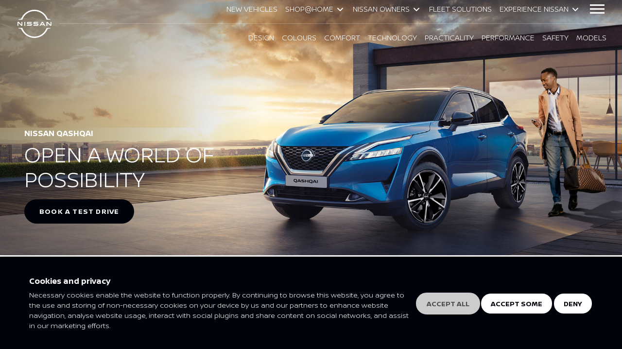

--- FILE ---
content_type: text/html; charset=utf-8
request_url: https://www.nissanghana-apl.com/new-vehicles/browse-range/qashqai/
body_size: 32763
content:




<!DOCTYPE html>
<html lang="en">
<head>
    <meta charset="utf-8" />
    <meta name="viewport" content="width=device-width, initial-scale=1, user-scalable=yes" />
    <link rel="shortcut icon" type="image/x-icon" href="/static/images/favicon.png" />
    <link rel="canonical" href="/new-vehicles/browse-range/qashqai/" />

        <title>Nissan Qashqai | Crossover Vehicles | Nissan</title>
        <meta name="description" content="Intelligence is beautiful, and the smart sophisticated design of the Nissan Qashqai proves it." />
        <meta name="keywords" content="nissan qashqai, nissan, qashqai, crossover vehicles, crossover" />

        <meta name="facebook-domain-verification" content="80y48uijsxkrlgxqyu00xzk7xmfx45" />

    <meta property="og:title" content="Nissan" />
    <meta property="og:type" content="Website" />
    <meta property="og:url" content="/new-vehicles/browse-range/qashqai/" />
    <meta property="og:image" content="/static/images/logo/Nissan_Brand_VI_Dark.svg" />

    <!-- CSS -->

    

    <link rel="stylesheet" href="/static/css/bootstrap.min.css" />
    <link rel="stylesheet" href="/static/css/main.css" />
    <link rel="stylesheet" href="/static/css/bootstrap-table.min.css" />
    <link rel="stylesheet" href="/static/css/NissanIcons.css" />
    <link rel="stylesheet" href="/static/css/animate.css" />
    <link rel="stylesheet" href="/static/css/glightbox.min.css" />
    <link rel="stylesheet" href="/static/css/nouislider.min.css" />
    <link rel="stylesheet" href="/css/launchstyle.css" />
    <link rel="stylesheet" href="/css/custom.css" />
    <link rel="stylesheet" href="/css/RichEditor.css" />


</head>

<body>

    <script src="/static/js/jquery-3.6.0.min.js"></script>
    <script src="/static/js/bootstrap.min.js"></script>

    <script src="/static/js/bootstrap-table.min.js"></script>
    <script src="/static/js/wow.min.js"></script>
    <script src="/static/js/glightbox.min.js"></script>
    <script src="/static/js/imagesloaded.min.js"></script>
    <script src="/static/js/isotope.min.js"></script>
    <script src="/static/js/main.js"></script>
    <!-- Google Tag Manager -->
        <script>
            document.addEventListener("DOMContentLoaded", function () {
                (function (w, d, s, l, i) {
                    w[l] = w[l] || [];
                    w[l].push({ 'gtm.start': new Date().getTime(), event: 'gtm.js' });
                    var f = d.getElementsByTagName(s)[0],
                        j = d.createElement(s),
                        dl = l != 'dataLayer' ? '&l=' + l : '';
                    j.async = true;
                    j.src = 'https://www.googletagmanager.com/gtm.js?id=' + i + dl;
                    f.parentNode.insertBefore(j, f);
                })(window, document, 'script', 'dataLayer', 'GTM-W27CCWP');
            });
        </script>
    <!-- End Google Tag Manager -->
    <!-- Preloader -->
    <div class="preloader">
        <div class="preloader-inner">
            <div class="preloader-icon">
                <span></span>
                <span></span>
            </div>
        </div>
    </div>

    <div id="page-container">
        <div id="content-wrap">
            

<style>
/* Dropdown arrow click effects - only when dropdown is open */
.dropdown-arrow {
  transition: transform 0.3s ease;
  display: inline-block;
  margin-left: 0.25rem;
  width: 20px;
  height: 20px;
  margin-top: -2.5px;
  fill: currentColor;
}

/* Hide Bootstrap's default arrow */
.dropdown-toggle::after {
  display: none !important;
}

/* Rotate arrow only when dropdown is actually open (aria-expanded="true") */
a[aria-expanded="true"] .dropdown-arrow {
  transform: rotate(180deg);
}

/* Hover dropdown styles for regular dropdowns (not New Vehicles) */
.nav-item.hover-dropdown:hover .dropdown-menu {
  display: block;
}

.nav-item.hover-dropdown .dropdown-menu {
  display: none;
  margin-top: 0;
}

/* Keep hover effect smooth */
.nav-item.hover-dropdown:hover .dropdown-arrow {
  transform: rotate(180deg);
}
</style>


<header class="header">
  <div class="navbar-area" id="navbar-area">
    <nav id="top-nav" class="navbar navbar-expand-lg ms-auto ms-lg-0 px-3 d-inline-flex align-items-center align-items-lg-start navbar-dark">
            <a class="navbar-brand logo-container me-auto" href="/en/">
                <img class="logo logo-mobile d-lg-none" id="logo-mobile" src="/static/images/logo/Wordmark_Dark.svg" alt="Nissan Logo" />
                <img class="logo logo-desktop d-none d-lg-flex" id="logo-desktop" src="/static/images/logo/Nissan_Brand_VI_Dark.svg" alt="Nissan Logo" />
            </a>

      <button class="navbar-toggler collapsed ms-auto" type="button" data-bs-toggle="collapse"
        data-bs-target="#navbarNav" aria-controls="navbarNav"
        aria-expanded="false" aria-label="Toggle navigation">
  <span class="toggler-icon"></span>
  <span class="toggler-icon"></span>
  <span class="toggler-icon"></span>
</button>

      <div class="collapse navbar-collapse flex-column ms-lg-3" id="navbarNav">
        <div class="top-layer-nav">
          <ul class="navbar-nav ms-auto me-lg-2">
  <li class="nav-item">
    <a class="nav-link" href="#" role="button" data-bs-toggle="offcanvas" data-bs-target="#offcanvasTop" aria-controls="offcanvasTop">
      New Vehicles
    </a>
  </li>
      <li class="nav-item dropdown">
        <a class="nav-link dropdown-toggle" href="#" id="NavDropdown-0" role="button" data-bs-toggle="dropdown" aria-expanded="false">
          Shop@Home<svg class="dropdown-arrow" xmlns="http://www.w3.org/2000/svg" viewBox="0 0 640 640"><path d="M297.4 438.6C309.9 451.1 330.2 451.1 342.7 438.6L502.7 278.6C515.2 266.1 515.2 245.8 502.7 233.3C490.2 220.8 469.9 220.8 457.4 233.3L320 370.7L182.6 233.4C170.1 220.9 149.8 220.9 137.3 233.4C124.8 245.9 124.8 266.2 137.3 278.7L297.3 438.7z"/></svg>
        </a>
        <ul class="dropdown-menu" aria-labelledby="NavDropdown-0">
              <li>
                <a class="dropdown-item" href="/en/shop-home/book-a-test-drive/">Book A Test Drive</a>
              </li>
              <li>
                <a class="dropdown-item" href="/en/shop-home/request-a-quote/">Request A Quote</a>
              </li>
              <li>
                <a class="dropdown-item" href="/en/shop-home/request-a-call-back/">Request a Call Back</a>
              </li>
              <li>
                <a class="dropdown-item" href="/en/shop-home/book-a-demo/">Book A Demo</a>
              </li>
        </ul>
      </li>
      <li class="nav-item dropdown">
        <a class="nav-link dropdown-toggle" href="#" id="NavDropdown-1" role="button" data-bs-toggle="dropdown" aria-expanded="false">
          Nissan Owners<svg class="dropdown-arrow" xmlns="http://www.w3.org/2000/svg" viewBox="0 0 640 640"><path d="M297.4 438.6C309.9 451.1 330.2 451.1 342.7 438.6L502.7 278.6C515.2 266.1 515.2 245.8 502.7 233.3C490.2 220.8 469.9 220.8 457.4 233.3L320 370.7L182.6 233.4C170.1 220.9 149.8 220.9 137.3 233.4C124.8 245.9 124.8 266.2 137.3 278.7L297.3 438.7z"/></svg>
        </a>
        <ul class="dropdown-menu" aria-labelledby="NavDropdown-1">
              <li>
                <a class="dropdown-item" href="/en/nissan-owners/customer-service-promise/">CUSTOMER SERVICE PROMISE</a>
              </li>
              <li>
                <a class="dropdown-item" href="/en/nissan-owners/owners-services/">OWNERS SERVICES</a>
              </li>
              <li>
                <a class="dropdown-item" href="/en/nissan-owners/nissan-servicing/">NISSAN SERVICING</a>
              </li>
              <li>
                <a class="dropdown-item" href="/en/nissan-owners/nissan-genuine-parts/">NISSAN GENUINE PARTS</a>
              </li>
              <li>
                <a class="dropdown-item" href="/en/nissan-owners/nissan-genuine-accessories/">NISSAN GENUINE ACCESSORIES</a>
              </li>
              <li>
                <a class="dropdown-item" href="/en/nissan-owners/nissan-value-advantage-service-kits/">NISSAN VALUE ADVANTAGE SERVICE KITS</a>
              </li>
              <li>
                <a class="dropdown-item" href="/en/nissan-owners/nissan-auto-body-repairs/">NISSAN AUTO BODY REPAIRS</a>
              </li>
              <li>
                <a class="dropdown-item" href="/en/nissan-owners/book-a-service/">BOOK A SERVICE</a>
              </li>
        </ul>
      </li>
        <li class="nav-item">
          <a class="nav-link" href="/en/fleet-solutions/">Fleet Solutions</a>
        </li>
      <li class="nav-item dropdown">
        <a class="nav-link dropdown-toggle" href="#" id="NavDropdown-3" role="button" data-bs-toggle="dropdown" aria-expanded="false">
          Experience Nissan<svg class="dropdown-arrow" xmlns="http://www.w3.org/2000/svg" viewBox="0 0 640 640"><path d="M297.4 438.6C309.9 451.1 330.2 451.1 342.7 438.6L502.7 278.6C515.2 266.1 515.2 245.8 502.7 233.3C490.2 220.8 469.9 220.8 457.4 233.3L320 370.7L182.6 233.4C170.1 220.9 149.8 220.9 137.3 233.4C124.8 245.9 124.8 266.2 137.3 278.7L297.3 438.7z"/></svg>
        </a>
        <ul class="dropdown-menu" aria-labelledby="NavDropdown-3">
              <li>
                <a class="dropdown-item" href="/en/experience-nissan/whats-new/">What&#x27;s New</a>
              </li>
              <li>
                <a class="dropdown-item" href="/en/experience-nissan/nissan-heritage/">Nissan Heritage</a>
              </li>
        </ul>
      </li>

    <li class="nav-item pe-0 me-0 d-none d-lg-inline">
      <button class="offcanvas-toggler my-auto" type="button" data-bs-toggle="offcanvas" data-bs-target="#offcanvasRight" aria-controls="offcanvasRight">
        <span class="toggler-icon"></span>
        <span class="toggler-icon"></span>
        <span class="toggler-icon"></span>
      </button>
    </li>
      <li class="d-lg-none nav-item dropdown">
        <a class="nav-link dropdown-toggle" href="#" id="subNavDropdown" role="button" data-bs-toggle="dropdown" aria-expanded="true">
          This Page<span class="dropdown-arrow"></span>
        </a>
        <ul class="dropdown-menu" aria-labelledby="subNavDropdown">
            <li>
              <a class="dropdown-item" href="#design">Design</a>
            </li>
            <li>
              <a class="dropdown-item" href="#colours">Colours</a>
            </li>
            <li>
              <a class="dropdown-item" href="#comfort">Comfort</a>
            </li>
            <li>
              <a class="dropdown-item" href="#technology">Technology</a>
            </li>
            <li>
              <a class="dropdown-item" href="#practicality">PRACTICALITY</a>
            </li>
            <li>
              <a class="dropdown-item" href="#performance">Performance</a>
            </li>
            <li>
              <a class="dropdown-item" href="#safety">SAFETY</a>
            </li>
            <li>
              <a class="dropdown-item" href="#models">models</a>
            </li>
        </ul>
      </li>
        <li >
          <a class="d-lg-none dropdown-item bg-gray-lighter" href="/en/find-a-dealer/">Find a Dealer</a>
        </li>
        <li >
          <a class="d-lg-none dropdown-item bg-gray-lighter" href="/en/shop-home/book-a-test-drive/">Book A Test Drive</a>
        </li>
        <li >
          <a class="d-lg-none dropdown-item bg-gray-lighter" href="/en/shop-home/request-a-quote/">Request a Quote</a>
        </li>
        <li >
          <a class="d-lg-none dropdown-item bg-gray-lighter" href="/en/nissan-owners/book-a-service/">Book A Service</a>
        </li>
</ul>

        </div>
          <hr />

          <div class="sub-layer-nav">

            <ul class="d-none d-lg-flex navbar-nav page-highlight me-lg-auto ms-lg-2">
            </ul>

            <ul class="d-none d-lg-flex navbar-nav ms-lg-auto me-lg-2">
                    <li class="nav-item">
                      <a class="nav-link" href="#design">Design</a>
                    </li>
                    <li class="nav-item">
                      <a class="nav-link" href="#colours">Colours</a>
                    </li>
                    <li class="nav-item">
                      <a class="nav-link" href="#comfort">Comfort</a>
                    </li>
                    <li class="nav-item">
                      <a class="nav-link" href="#technology">Technology</a>
                    </li>
                    <li class="nav-item">
                      <a class="nav-link" href="#practicality">PRACTICALITY</a>
                    </li>
                    <li class="nav-item">
                      <a class="nav-link" href="#performance">Performance</a>
                    </li>
                    <li class="nav-item">
                      <a class="nav-link" href="#safety">SAFETY</a>
                    </li>
                    <li class="nav-item">
                      <a class="nav-link" href="#models">models</a>
                    </li>
            </ul>
          </div>
      </div>
    </nav>
  </div>

    <div class="offcanvas offcanvas-end" tabindex="-1" id="offcanvasRight" aria-labelledby="offcanvasRightLabel">
      <div class="offcanvas-header">
        <button type="button" class="btn-close text-reset" data-bs-dismiss="offcanvas" aria-label="Close"></button>
      </div>
      <div class="offcanvas-body">
        <ul class="sub-menu">
              <li >
                <a href="/en/find-a-dealer/" target="=">Find a Dealer</a>
              </li>
              <li >
                <a href="/en/shop-home/book-a-test-drive/" target="=">Book A Test Drive</a>
              </li>
              <li >
                <a href="/en/shop-home/request-a-quote/" target="=">Request a Quote</a>
              </li>
              <li >
                <a href="/en/nissan-owners/book-a-service/" target="=">Book A Service</a>
              </li>
        </ul>
      </div>
    </div>

  <div class="offcanvas offcanvas-top offcanvas-vehicle" tabindex="-1" id="offcanvasTop" aria-labelledby="offcanvasTopLabel">
  <div class="offcanvas-header d-flex align-items-center bg-dark">
    <span class="small-heading text-white ms-auto pe-3 pb-0">New Vehicles</span>
    <button type="button" class="btn-close btn-close-white text-white" data-bs-dismiss="offcanvas" aria-label="Close"></button>
  </div>
  <div class="offcanvas-body">
    
    <script src="/static/js/imagesloaded.min.js"></script>
    <script src="/static/js/isotope.min.js"></script>

<section class="vehicle-list-area">
    <div id="vehicle-nav-container" class="container">
      <div class="d-flex flex-column mb-lg-3 align-items-start">
        <h2 class="big-heading pb-2"></h2>

        <div class="nav-vehicle-cat-wrapper text-center">
                  <button class="nav-vehicle-cat-btn btn-text px-2" data-filter=".passenger">Passenger</button>
                  <button class="nav-vehicle-cat-btn btn-text px-2" data-filter=".crossover">Crossover</button>
                  <button class="nav-vehicle-cat-btn btn-text px-2" data-filter=".sports-utility">Sports Utility</button>
                  <button class="nav-vehicle-cat-btn btn-text px-2" data-filter=".commercial">Commercial</button>
          <button class="nav-vehicle-cat-btn btn-text active px-2" data-filter="*">All</button>
        </div>
      </div>

      <div class="row nav-grid">
              <div class="col-10 offset-1 col-sm-12 offset-sm-0 col-md-6 col-lg-3 nav-grid-item passenger">
                <a href="/new-vehicles/browse-range/almera/" class="vehicle-item-wrapper d-flex flex-column align-items-center">
                  <img class="vehicle-item-img" src="/media/14qlxd10/flow-vehicle-thumb-almera.jpg" alt="Sideview of silver Nissan Almera">
                  <div class="vehicle-item-overlay">
                    <div class="vehicle-item-content">
                      <h6 class="vehicle-item-name">Almera</h6>
                        <span class="vehicle-item-price">&nbsp;</span>
                    </div>
                  </div>
                </a>
              </div>
              <div class="col-10 offset-1 col-sm-12 offset-sm-0 col-md-6 col-lg-3 nav-grid-item passenger">
                <a href="/new-vehicles/browse-range/sunny/" class="vehicle-item-wrapper d-flex flex-column align-items-center">
                  <img class="vehicle-item-img" src="/media/qywhxoev/flow-vehicle-thumb-sunny-grey.jpg" alt="Sideview of silver Nissan Sunny 2022">
                  <div class="vehicle-item-overlay">
                    <div class="vehicle-item-content">
                      <h6 class="vehicle-item-name">Sunny</h6>
                        <span class="vehicle-item-price">&nbsp;</span>
                    </div>
                  </div>
                </a>
              </div>
              <div class="col-10 offset-1 col-sm-12 offset-sm-0 col-md-6 col-lg-3 nav-grid-item crossover">
                <a href="/new-vehicles/browse-range/kicks/" class="vehicle-item-wrapper d-flex flex-column align-items-center">
                  <img class="vehicle-item-img" src="/media/kawbekfx/flow-vehicle-thumb-kicks-red.jpg" alt="Sideview of red Nissan Kicks">
                  <div class="vehicle-item-overlay">
                    <div class="vehicle-item-content">
                      <h6 class="vehicle-item-name">Kicks</h6>
                        <span class="vehicle-item-price">&nbsp;</span>
                    </div>
                  </div>
                </a>
              </div>
              <div class="col-10 offset-1 col-sm-12 offset-sm-0 col-md-6 col-lg-3 nav-grid-item crossover">
                <a href="/new-vehicles/browse-range/x-trail/" class="vehicle-item-wrapper d-flex flex-column align-items-center">
                  <img class="vehicle-item-img" src="/media/jailgpry/flow-vehicle-thumb-x-trail.jpg" alt="Sideview of orange Nissan X-Trail">
                  <div class="vehicle-item-overlay">
                    <div class="vehicle-item-content">
                      <h6 class="vehicle-item-name">X-TRAIL</h6>
                        <span class="vehicle-item-price">&nbsp;</span>
                    </div>
                  </div>
                </a>
              </div>
              <div class="col-10 offset-1 col-sm-12 offset-sm-0 col-md-6 col-lg-3 nav-grid-item crossover">
                <a href="/new-vehicles/browse-range/qashqai/" class="vehicle-item-wrapper d-flex flex-column align-items-center">
                  <img class="vehicle-item-img" src="/media/nwxh4qtw/flow-vehicle-thumb-qashqai-2022.jpg" alt="Sideview of blue Nissan Qashqai">
                  <div class="vehicle-item-overlay">
                    <div class="vehicle-item-content">
                      <h6 class="vehicle-item-name">Qashqai</h6>
                        <span class="vehicle-item-price">&nbsp;</span>
                    </div>
                  </div>
                </a>
              </div>
              <div class="col-10 offset-1 col-sm-12 offset-sm-0 col-md-6 col-lg-3 nav-grid-item sports-utility">
                <a href="/new-vehicles/browse-range/patrol/" class="vehicle-item-wrapper d-flex flex-column align-items-center">
                  <img class="vehicle-item-img" src="/media/1igjr2qz/flow-vehicle-thumb-patrol-y62.jpg" alt="Sideview of silver Nissan Patrol Y62">
                  <div class="vehicle-item-overlay">
                    <div class="vehicle-item-content">
                      <h6 class="vehicle-item-name">Patrol</h6>
                        <span class="vehicle-item-price">&nbsp;</span>
                    </div>
                  </div>
                </a>
              </div>
              <div class="col-10 offset-1 col-sm-12 offset-sm-0 col-md-6 col-lg-3 nav-grid-item crossover">
                <a href="/new-vehicles/browse-range/terra/" class="vehicle-item-wrapper d-flex flex-column align-items-center">
                  <img class="vehicle-item-img" src="/media/fmsg0svp/flow-vehicle-thumb-terra.jpg" alt="Nissan Terra red vehicle">
                  <div class="vehicle-item-overlay">
                    <div class="vehicle-item-content">
                      <h6 class="vehicle-item-name">Terra</h6>
                        <span class="vehicle-item-price">&nbsp;</span>
                    </div>
                  </div>
                </a>
              </div>
              <div class="col-10 offset-1 col-sm-12 offset-sm-0 col-md-6 col-lg-3 nav-grid-item commercial">
                <a href="/new-vehicles/browse-range/navara/" class="vehicle-item-wrapper d-flex flex-column align-items-center">
                  <img class="vehicle-item-img" src="/media/1hunyfsb/flow-vehicle-thumb-navara-2021.jpg" alt="Sideview of grey Nissan Navara Pro4X">
                  <div class="vehicle-item-overlay">
                    <div class="vehicle-item-content">
                      <h6 class="vehicle-item-name">Navara</h6>
                        <span class="vehicle-item-price">&nbsp;</span>
                    </div>
                  </div>
                </a>
              </div>
              <div class="col-10 offset-1 col-sm-12 offset-sm-0 col-md-6 col-lg-3 nav-grid-item commercial">
                <a href="/new-vehicles/browse-range/nv350-urvan/" class="vehicle-item-wrapper d-flex flex-column align-items-center">
                  <img class="vehicle-item-img" src="/media/bulpgic1/flow-vehicle-thumb-nv350.jpg" alt="Sideview of silver Nissan NV350">
                  <div class="vehicle-item-overlay">
                    <div class="vehicle-item-content">
                      <h6 class="vehicle-item-name">NV350 URVAN</h6>
                        <span class="vehicle-item-price">&nbsp;</span>
                    </div>
                  </div>
                </a>
              </div>
              <div class="col-10 offset-1 col-sm-12 offset-sm-0 col-md-6 col-lg-3 nav-grid-item commercial">
                <a href="/new-vehicles/browse-range/civilian/" class="vehicle-item-wrapper d-flex flex-column align-items-center">
                  <img class="vehicle-item-img" src="/media/v31jfhrl/flow-vehicle-thumb-civilian.jpg" alt="Sideview of white Nissan Civilian">
                  <div class="vehicle-item-overlay">
                    <div class="vehicle-item-content">
                      <h6 class="vehicle-item-name">CIVILIAN</h6>
                        <span class="vehicle-item-price">&nbsp;</span>
                    </div>
                  </div>
                </a>
              </div>
      </div>
    </div>
</section>

<script type="text/javascript">
  imagesLoaded('#vehicle-nav-container', function () {
    var elem = document.querySelector('.nav-grid');
    if (elem != null) {
      var iso = new Isotope(elem, {
        itemSelector: '.nav-grid-item',
        layoutMode: 'fitRows', // Changed from masonry to fitRows
        getSortData: {
          order: function(itemElem) {
            return parseInt(itemElem.getAttribute('data-order') || '0');
          }
        },
        sortBy: 'order'
      });

      let filterButtons = document.querySelectorAll('.nav-vehicle-cat-wrapper button');
      filterButtons.forEach(e =>
        e.addEventListener('click', (event) => { // Fixed: added event parameter
          let filterValue = event.target.getAttribute('data-filter');
          iso.arrange({
            filter: filterValue
          });
        })
      );
    }
  });

  var navElements = document.querySelectorAll(".nav-vehicle-cat-btn"); // Changed to querySelectorAll
  navElements.forEach((element, index) => {
    element.onclick = function () {
      // Remove active class from all buttons
      navElements.forEach(btn => btn.classList.remove("active"));
      // Add active class to clicked button
      this.classList.add("active");
    };
  });
</script>
  </div>
</div>
</header>
            
    
  <section class="content-area  custom-mb-10" >

    




    <style>
        .carousel-caption h1 {
            font-size: 1rem;
        }
    </style>
    <section class="hero-area-tight ">
        <div id="carousel-hero" class="carousel slide" data-bs-ride="carousel" data-bs-interval="6000">

            <div class="carousel-inner">
                    <div class="carousel-item active">
                            <picture>
                                <source media="(max-width: 640px)" srcset="/media/c0vnkew5/nissan-qashqai-lhd-homepage-slider-mobile.jpg?cc=0,0.0015555061508819236,0,0.0017778271824514982&amp;width=420&amp;height=690&amp;v=1da6e12ca25ea00" alt="Blue Qashqai in front of building with driver approaching" />
                                <source media="(min-width: 640px) and (max-width: 1000px)" srcset="/media/c0vnkew5/nissan-qashqai-lhd-homepage-slider-mobile.jpg?cc=0,0.21133333333333343,0,0&amp;width=1000&amp;height=1300&amp;v=1da6e12ca25ea00" alt="Blue Qashqai in front of building with driver approaching" />
                                <source media="(min-width: 1000px)" srcset="/media/zyjhupxo/nissan-qashqai-lhd-homepage-slider-desktop.jpg?cc=0.006261532962302452,0,0.008747990847221328,0&amp;width=3840&amp;height=1575&amp;v=1da6e12d1a2e030" alt="Blue Qashqai in front of building with driver approaching" />
                                <img src="/media/c0vnkew5/nissan-qashqai-lhd-homepage-slider-mobile.jpg" class="d-block w-100" alt="Blue Qashqai in front of building with driver approaching">
                            </picture>

                            <div class="carousel-caption">
                                <div class="d-flex flex-column align-items-start">
                                        <h1 class="wow fadeInUp small-heading text-white" data-wow-delay=".3">Nissan Qashqai</h1>
                                    <h2 class="wow fadeInUp big-heading pb-2 text-start text-white" data-wow-delay=".3">OPEN A WORLD OF POSSIBILITY</h2>
                                        <div class="hero-button-container">
                                                 <div class="wow fadeInUp pb-2" data-wow-delay=".7s" >
                                                
                                                
                                                <a class="btn btn-primary w-100" href="/en/shop-home/book-a-test-drive/">Book A Test Drive</a>
                                            </div>
                                        </div>
                                </div>
                            </div>

                    </div>
            </div>
        </div>
    </section>




  </section>

    
  <section class="content-area  custom-mb-10" >


  <div class="d-flex flex-column py-3 heading-block-tight align-items-center heading-block-light heading-block-mobile-dark ">
      <h1 class="big-heading pb-2 wow fadeInUp heading-color-dark heading-color-mobile-light " data-wow-delay=".3">The ultimate crossover, reimagined.</h1>
      <span class="container intro-text wow fadeInUp heading-color-dark heading-color-mobile-light " data-wow-delay=".3"><p>It’s been 16 years since the Nissan Qashqai pioneered the crossover segment, back in 2006. <br />The first of its kind that paved the way by blending the best of what a hatchback could offer, with awesome SUV practicality. Now, in 2022, get ready for the next generation of the icon that started it all: Brave. Adventurous. Bold.</p></span>
  </div>

    




    <style>
        .carousel-caption h1 {
            font-size: 1rem;
        }
    </style>
    <section class="hero-area-tight ">
        <div id="carousel-intro" class="carousel slide" data-bs-ride="carousel" data-bs-interval="6000">

            <div class="carousel-inner">
                    <div class="carousel-item active">
                            <div class="embedded">
                                <iframe src="https://player.vimeo.com/video/773690786?h=673e9e53a4&amp;app_id=122963" width="1920" height="1080" frameborder="0" allow="autoplay; fullscreen; picture-in-picture" allowfullscreen title="ENG QASHQAI EDIT V9 Disclaimer"></iframe>
                            </div>


                    </div>
            </div>
        </div>
    </section>


  </section>

    

  <section class="menu-anchor-outline content-area-dark  custom-mb-10" >
    <div class="container">

      <div class="d-flex flex-column mb-lg-3 align-items-center">
<h2 class="big-heading pb-2 wow fadeInUp text-white" data-wow-delay=".3">EXPLORE THE NISSAN QASHQAI</h2>      </div>

      <div class="col-12 d-flex align-items-center mb-3 flex-column col-md-12 offset-md-0 flex-md-row">

            <div class="col d-flex flex-column align-items-center">
              <a class="btn-content text-center pt-3 text-white" href="#design">
                Design
              </a>
              <i class="ni-down-arrow text-primary"></i>
            </div>
            <div class="col d-flex flex-column align-items-center">
              <a class="btn-content text-center pt-3 text-white" href="#colours">
                Colours
              </a>
              <i class="ni-down-arrow text-primary"></i>
            </div>
            <div class="col d-flex flex-column align-items-center">
              <a class="btn-content text-center pt-3 text-white" href="#comfort">
                Comfort
              </a>
              <i class="ni-down-arrow text-primary"></i>
            </div>
            <div class="col d-flex flex-column align-items-center">
              <a class="btn-content text-center pt-3 text-white" href="#technology">
                Technology
              </a>
              <i class="ni-down-arrow text-primary"></i>
            </div>
            <div class="col d-flex flex-column align-items-center">
              <a class="btn-content text-center pt-3 text-white" href="#practicality">
                PRACTICALITY
              </a>
              <i class="ni-down-arrow text-primary"></i>
            </div>
            <div class="col d-flex flex-column align-items-center">
              <a class="btn-content text-center pt-3 text-white" href="#performance">
                Performance
              </a>
              <i class="ni-down-arrow text-primary"></i>
            </div>
            <div class="col d-flex flex-column align-items-center">
              <a class="btn-content text-center pt-3 text-white" href="#safety">
                SAFETY
              </a>
              <i class="ni-down-arrow text-primary"></i>
            </div>
            <div class="col d-flex flex-column align-items-center">
              <a class="btn-content text-center pt-3 text-white" href="#models">
                models
              </a>
              <i class="ni-down-arrow text-primary"></i>
            </div>
      </div>
    </div>
  </section>



    

<section class="content-area  " id=design>



  <div class="d-flex flex-column py-3 heading-block-tight align-items-center heading-block-light heading-block-mobile-dark ">
      <h6 class="small-heading wow fadeInUp heading-color-dark heading-color-mobile-light " data-wow-delay=".3">Design</h6>
      <h1 class="big-heading pb-2 wow fadeInUp heading-color-dark heading-color-mobile-light " data-wow-delay=".3">A bold origin story. A striking new design.</h1>
      <span class="container intro-text wow fadeInUp heading-color-dark heading-color-mobile-light " data-wow-delay=".3"><p>The all-new Nissan Qashqai, with its bold, imposing stance, two-tone colours, sharp LED headlamps and sporty 19-inch alloy wheels. Expect bigger, bolder and better, with attention to detail given in unexpected places, throughout.</p>
<p>With a completely new design and trusted Japanese craftsmanship, Qashqai once again brings a new vision to the market.</p></span>
  </div>

  




    <style>
        .carousel-caption h1 {
            font-size: 1rem;
        }
    </style>
    <section class="hero-area ">
        <div id="carousel-design" class="carousel slide" data-bs-ride="carousel" data-bs-interval="6000">

            <div class="carousel-inner">
                    <div class="carousel-item active">
                            <picture>
                                <source media="(max-width: 640px)" srcset="/media/wbbpuekp/01-all-new-nissan-qashqai-design-mobile.jpg?cc=0,0.0015555061508819236,0,0.0017778271824514982&amp;width=420&amp;height=690&amp;v=1da6e13166a9a50" alt="Blue Qashqai driving on tar road through a forest" />
                                <source media="(min-width: 640px) and (max-width: 1000px)" srcset="/media/wbbpuekp/01-all-new-nissan-qashqai-design-mobile.jpg?cc=0,0.21133333333333326,0,0&amp;width=1000&amp;height=1300&amp;v=1da6e13166a9a50" alt="Blue Qashqai driving on tar road through a forest" />
                                <source media="(min-width: 1000px)" srcset="/media/jreb0k20/01-all-new-nissan-qashqai-design-desktop.jpg?cc=0.0061321008121812256,0.0000000000000001448675020426,0.0088920515687711879,0&amp;width=3840&amp;height=1575&amp;v=1da6e13118f7820" alt="Blue Qashqai driving on tar road through a forest" />
                                <img src="/media/wbbpuekp/01-all-new-nissan-qashqai-design-mobile.jpg" class="d-block w-100" alt="Blue Qashqai driving on tar road through a forest">
                            </picture>


                    </div>
            </div>
        </div>
    </section>



    <div class="container">

      <div class="row">
          <div class="col-12 col-md-4">
            <div class="d-flex flex-column align-items-start wow fadeInUp" data-wow-delay=".3s">

                <img class="content-img" src="/media/ceqarhkb/02-all-new-nissan-qashqai-design-led-headlamps.jpg?width=950&amp;height=520&amp;v=1da6e131ba7d9b0" alt="Qashqai LED Daytime Running Headlamps">

              <div class="d-flex flex-column align-items-start content-text px-2 pb-4">
                <h5 class="pt-3 content-big-heading Design">LED Daytime Running Headlamps</h5>
                
              </div>
            </div>
          </div>
          <div class="col-12 col-md-4">
            <div class="d-flex flex-column align-items-start wow fadeInUp" data-wow-delay=".3s">

                <img class="content-img" src="/media/e10dkosu/03-all-new-nissan-qashqai-design-led-rear-lamps.jpg?width=950&amp;height=520&amp;v=1da6e1321e1c890" alt="Qashqai LED Rear Lamps">

              <div class="d-flex flex-column align-items-start content-text px-2 pb-4">
                <h5 class="pt-3 content-big-heading Design">LED Rear Lamps</h5>
                
              </div>
            </div>
          </div>
          <div class="col-12 col-md-4">
            <div class="d-flex flex-column align-items-start wow fadeInUp" data-wow-delay=".3s">

                <img class="content-img" src="/media/dfkfjnku/04-all-new-nissan-qashqai-design-engraved-branding.jpg?width=950&amp;height=520&amp;v=1da6e132806f6f0" alt="Qashqai Engraved Qashqai Branding">

              <div class="d-flex flex-column align-items-start content-text px-2 pb-4">
                <h5 class="pt-3 content-big-heading Design">Engraved Qashqai Branding</h5>
                
              </div>
            </div>
          </div>

      </div>
    </div>

</section>

<script type="text/javascript">
  document.addEventListener("DOMContentLoaded", function (event) {
    if (window.screen.width > 576) {
      var x = 0;
      $(".content-text .content-big-heading.Design").each(function (id, it) {
        if ($(it).height() > x) {
          x = $(it).height();
        }
      }).height(x);
    }
  });
</script>
    

    <section class="content-area   " >



        <div class="container">
                    <div class="row">
                                <div class="col-md-3">
                                </div>
                                <div class="col-md-6">
                                            <img src="/media/vaimmbyh/05-all-new-nissan-qashqai-design-styling-overview.gif" alt="Media Content" class=" img-fluid w-100" />
                                </div>
                                <div class="col-md-3">
                                </div>
                    </div>
        </div>

    </section>

    

<section class="content-area  " >

  









    <div class="container">

      <div class="row">
          <div class="col-12 col-md-6">
            <div class="d-flex flex-column align-items-start wow fadeInUp" data-wow-delay=".3s">

                <img class="content-img" src="/media/ltynsknp/06-all-new-nissan-qashqai-design-aluminum-roof-rails.jpg?width=950&amp;height=520&amp;v=1da6e1346253b10" alt="Qashqai Low Profile Aluminum Roof Rails">

              <div class="d-flex flex-column align-items-start content-text px-2 pb-4">
                <h5 class="pt-3 content-big-heading Design3">Low Profile Aluminum Roof Rails</h5>
                
              </div>
            </div>
          </div>
          <div class="col-12 col-md-6">
            <div class="d-flex flex-column align-items-start wow fadeInUp" data-wow-delay=".3s">

                <img class="content-img" src="/media/120p5tcy/07-all-new-nissan-qashqai-19-inch-wheels.jpg?width=950&amp;height=520&amp;v=1da6e135d9b1710" alt="Qashqai 19&#x2019;&#x2019; Alloy Wheels">

              <div class="d-flex flex-column align-items-start content-text px-2 pb-4">
                <h5 class="pt-3 content-big-heading Design3">19&#x2019;&#x2019; Alloy Wheels</h5>
                
              </div>
            </div>
          </div>

      </div>
    </div>

</section>

<script type="text/javascript">
  document.addEventListener("DOMContentLoaded", function (event) {
    if (window.screen.width > 576) {
      var x = 0;
      $(".content-text .content-big-heading.Design3").each(function (id, it) {
        if ($(it).height() > x) {
          x = $(it).height();
        }
      }).height(x);
    }
  });
</script>
    

  <section class="content-area  " id=colours>


  <div class="d-flex flex-column py-3 heading-block align-items-center heading-block-light heading-block-mobile-dark ">
      <h6 class="small-heading wow fadeInUp heading-color-dark heading-color-mobile-light " data-wow-delay=".3">Colours</h6>
      <h1 class="big-heading pb-2 wow fadeInUp heading-color-dark heading-color-mobile-light " data-wow-delay=".3">Stylish as standard.</h1>
      <span class="container intro-text wow fadeInUp heading-color-dark heading-color-mobile-light " data-wow-delay=".3"><p>Find your perfect Qashqai to suit your style from a variety of body colours including new two tone colour combinations.</p></span>
  </div>

    <div class="row">
      <div class="col-12">
        <div class="d-flex flex-column align-items-center wow fadeInUp" data-wow-delay=".3s">
          <ul class="col-10 nav nav-pills justify-content-center mb-3" id="colour-tab" role="tablist">
<li class="nav-item" role="presentation">
                <button class="btn-color active"
                        id="colour-tab-0"
                        data-bs-toggle="pill"
                        data-bs-target="#colour-0"
                        type="button"
                        role="tab"
                        aria-controls="colour-0"
                        aria-selected=true
                        style="background-color: #ffffff;"></button>
              </li>
<li class="nav-item" role="presentation">
                <button class="btn-color "
                        id="colour-tab-1"
                        data-bs-toggle="pill"
                        data-bs-target="#colour-1"
                        type="button"
                        role="tab"
                        aria-controls="colour-1"
                        aria-selected=false
                        style="background-color: #555555;"></button>
              </li>
<li class="nav-item" role="presentation">
                <button class="btn-color "
                        id="colour-tab-2"
                        data-bs-toggle="pill"
                        data-bs-target="#colour-2"
                        type="button"
                        role="tab"
                        aria-controls="colour-2"
                        aria-selected=false
                        style="background-color: #737883;"></button>
              </li>
<li class="nav-item" role="presentation">
                <button class="btn-color "
                        id="colour-tab-3"
                        data-bs-toggle="pill"
                        data-bs-target="#colour-3"
                        type="button"
                        role="tab"
                        aria-controls="colour-3"
                        aria-selected=false
                        style="background-color: #b9b8b8;"></button>
              </li>
<li class="nav-item" role="presentation">
                <button class="btn-color "
                        id="colour-tab-4"
                        data-bs-toggle="pill"
                        data-bs-target="#colour-4"
                        type="button"
                        role="tab"
                        aria-controls="colour-4"
                        aria-selected=false
                        style="background-color: #5d1e24;"></button>
              </li>
<li class="nav-item" role="presentation">
                <button class="btn-color "
                        id="colour-tab-5"
                        data-bs-toggle="pill"
                        data-bs-target="#colour-5"
                        type="button"
                        role="tab"
                        aria-controls="colour-5"
                        aria-selected=false
                        style="background-color: #cd392e;"></button>
              </li>
<li class="nav-item" role="presentation">
                <button class="btn-color "
                        id="colour-tab-6"
                        data-bs-toggle="pill"
                        data-bs-target="#colour-6"
                        type="button"
                        role="tab"
                        aria-controls="colour-6"
                        aria-selected=false
                        style="background-color: #f1f1f1;"></button>
              </li>
<li class="nav-item" role="presentation">
                <button class="btn-color "
                        id="colour-tab-7"
                        data-bs-toggle="pill"
                        data-bs-target="#colour-7"
                        type="button"
                        role="tab"
                        aria-controls="colour-7"
                        aria-selected=false
                        style="background-color: #1c2f55;"></button>
              </li>
<li class="nav-item" role="presentation">
                <button class="btn-color "
                        id="colour-tab-8"
                        data-bs-toggle="pill"
                        data-bs-target="#colour-8"
                        type="button"
                        role="tab"
                        aria-controls="colour-8"
                        aria-selected=false
                        style="background-color: #1762a8;"></button>
              </li>
<li class="nav-item" role="presentation">
                <button class="btn-color "
                        id="colour-tab-9"
                        data-bs-toggle="pill"
                        data-bs-target="#colour-9"
                        type="button"
                        role="tab"
                        aria-controls="colour-9"
                        aria-selected=false
                        style="background-color: #b52325;"></button>
              </li>
<li class="nav-item" role="presentation">
                <button class="btn-color "
                        id="colour-tab-10"
                        data-bs-toggle="pill"
                        data-bs-target="#colour-10"
                        type="button"
                        role="tab"
                        aria-controls="colour-10"
                        aria-selected=false
                        style="background-color: #000000;"></button>
              </li>
<li class="nav-item" role="presentation">
                <button class="btn-color "
                        id="colour-tab-11"
                        data-bs-toggle="pill"
                        data-bs-target="#colour-11"
                        type="button"
                        role="tab"
                        aria-controls="colour-11"
                        aria-selected=false
                        style="background-image: linear-gradient(90deg, #f1f1f1, #f1f1f1 50%, #000000 50%); "></button>
              </li>
<li class="nav-item" role="presentation">
                <button class="btn-color "
                        id="colour-tab-12"
                        data-bs-toggle="pill"
                        data-bs-target="#colour-12"
                        type="button"
                        role="tab"
                        aria-controls="colour-12"
                        aria-selected=false
                        style="background-image: linear-gradient(90deg, #000000, #000000 50%, #555555 50%); "></button>
              </li>
<li class="nav-item" role="presentation">
                <button class="btn-color "
                        id="colour-tab-13"
                        data-bs-toggle="pill"
                        data-bs-target="#colour-13"
                        type="button"
                        role="tab"
                        aria-controls="colour-13"
                        aria-selected=false
                        style="background-image: linear-gradient(90deg, #cd392e, #cd392e 50%, #000000 50%); "></button>
              </li>
<li class="nav-item" role="presentation">
                <button class="btn-color "
                        id="colour-tab-14"
                        data-bs-toggle="pill"
                        data-bs-target="#colour-14"
                        type="button"
                        role="tab"
                        aria-controls="colour-14"
                        aria-selected=false
                        style="background-image: linear-gradient(90deg, #737883, #737883 50%, #000000 50%); "></button>
              </li>
<li class="nav-item" role="presentation">
                <button class="btn-color "
                        id="colour-tab-15"
                        data-bs-toggle="pill"
                        data-bs-target="#colour-15"
                        type="button"
                        role="tab"
                        aria-controls="colour-15"
                        aria-selected=false
                        style="background-image: linear-gradient(90deg, #1762a8, #1762a8 50%, #000000 50%); "></button>
              </li>
          </ul>

          <div class="tab-content" id="pills-tabContent">
              <div class="tab-pane fade show active"
                   id="colour-0"
                   role="tabpanel"
                   aria-labelledby="colour-tab-16">
                <div class="col-12 col-sm-12 col-md-10 offset-md-1">
                  <div class="d-flex flex-column align-items-center">
                      <h5 class="content-big-heading pt-3">Solid White 326</h5>
                    <img class="content-img" src="/media/u5pdfota/01-all-new-nissan-qashqai-colours-ffffff.jpg" alt="Nissan Solid White 326">
                  </div>
                </div>
              </div>
              <div class="tab-pane fade "
                   id="colour-1"
                   role="tabpanel"
                   aria-labelledby="colour-tab-16">
                <div class="col-12 col-sm-12 col-md-10 offset-md-1">
                  <div class="d-flex flex-column align-items-center">
                      <h5 class="content-big-heading pt-3">Grey KAD</h5>
                    <img class="content-img" src="/media/1ombfs2f/02-all-new-nissan-qashqai-colours-555555.jpg" alt="Nissan Grey KAD">
                  </div>
                </div>
              </div>
              <div class="tab-pane fade "
                   id="colour-2"
                   role="tabpanel"
                   aria-labelledby="colour-tab-16">
                <div class="col-12 col-sm-12 col-md-10 offset-md-1">
                  <div class="d-flex flex-column align-items-center">
                      <h5 class="content-big-heading pt-3">Ceramic Grey KBY</h5>
                    <img class="content-img" src="/media/zbdpdgzi/03-all-new-nissan-qashqai-colours-737883.jpg" alt="Nissan Ceramic Grey KBY">
                  </div>
                </div>
              </div>
              <div class="tab-pane fade "
                   id="colour-3"
                   role="tabpanel"
                   aria-labelledby="colour-tab-16">
                <div class="col-12 col-sm-12 col-md-10 offset-md-1">
                  <div class="d-flex flex-column align-items-center">
                      <h5 class="content-big-heading pt-3">Silver KY0</h5>
                    <img class="content-img" src="/media/1vshq1ox/04-all-new-nissan-qashqai-colours-b9b8b8.jpg" alt="Nissan Silver KY0">
                  </div>
                </div>
              </div>
              <div class="tab-pane fade "
                   id="colour-4"
                   role="tabpanel"
                   aria-labelledby="colour-tab-16">
                <div class="col-12 col-sm-12 col-md-10 offset-md-1">
                  <div class="d-flex flex-column align-items-center">
                      <h5 class="content-big-heading pt-3">Burgundy NBQ</h5>
                    <img class="content-img" src="/media/1rdpyjjp/05-all-new-nissan-qashqai-colours-5d1e24.jpg" alt="Nissan Burgundy NBQ">
                  </div>
                </div>
              </div>
              <div class="tab-pane fade "
                   id="colour-5"
                   role="tabpanel"
                   aria-labelledby="colour-tab-16">
                <div class="col-12 col-sm-12 col-md-10 offset-md-1">
                  <div class="d-flex flex-column align-items-center">
                      <h5 class="content-big-heading pt-3">Fuji Sunset Red NBV</h5>
                    <img class="content-img" src="/media/l15fnf3z/06-all-new-nissan-qashqai-colours-cd392e.jpg" alt="Nissan Fuji Sunset Red NBV">
                  </div>
                </div>
              </div>
              <div class="tab-pane fade "
                   id="colour-6"
                   role="tabpanel"
                   aria-labelledby="colour-tab-16">
                <div class="col-12 col-sm-12 col-md-10 offset-md-1">
                  <div class="d-flex flex-column align-items-center">
                      <h5 class="content-big-heading pt-3">Pearl White QAB</h5>
                    <img class="content-img" src="/media/qqze0nc3/07-all-new-nissan-qashqai-colours-f1f1f1.jpg" alt="Nissan Pearl White QAB">
                  </div>
                </div>
              </div>
              <div class="tab-pane fade "
                   id="colour-7"
                   role="tabpanel"
                   aria-labelledby="colour-tab-16">
                <div class="col-12 col-sm-12 col-md-10 offset-md-1">
                  <div class="d-flex flex-column align-items-center">
                      <h5 class="content-big-heading pt-3">Ink Blue RBN</h5>
                    <img class="content-img" src="/media/xfdlvi2c/08-all-new-nissan-qashqai-colours-1c2f55.jpg" alt="Nissan Ink Blue RBN">
                  </div>
                </div>
              </div>
              <div class="tab-pane fade "
                   id="colour-8"
                   role="tabpanel"
                   aria-labelledby="colour-tab-16">
                <div class="col-12 col-sm-12 col-md-10 offset-md-1">
                  <div class="d-flex flex-column align-items-center">
                      <h5 class="content-big-heading pt-3">Magnetic Blue RCF</h5>
                    <img class="content-img" src="/media/wjhmduir/09-all-new-nissan-qashqai-colours-1762a8.jpg" alt="Nissan Magnetic Blue RCF">
                  </div>
                </div>
              </div>
              <div class="tab-pane fade "
                   id="colour-9"
                   role="tabpanel"
                   aria-labelledby="colour-tab-16">
                <div class="col-12 col-sm-12 col-md-10 offset-md-1">
                  <div class="d-flex flex-column align-items-center">
                      <h5 class="content-big-heading pt-3">Solid Red Z10</h5>
                    <img class="content-img" src="/media/qfrbjvny/10-all-new-nissan-qashqai-colours-b52325.jpg" alt="Nissan Solid Red Z10">
                  </div>
                </div>
              </div>
              <div class="tab-pane fade "
                   id="colour-10"
                   role="tabpanel"
                   aria-labelledby="colour-tab-16">
                <div class="col-12 col-sm-12 col-md-10 offset-md-1">
                  <div class="d-flex flex-column align-items-center">
                      <h5 class="content-big-heading pt-3">Black Z11</h5>
                    <img class="content-img" src="/media/dolfg1oz/11-all-new-nissan-qashqai-colours-000000.jpg" alt="Nissan Black Z11">
                  </div>
                </div>
              </div>
              <div class="tab-pane fade "
                   id="colour-11"
                   role="tabpanel"
                   aria-labelledby="colour-tab-16">
                <div class="col-12 col-sm-12 col-md-10 offset-md-1">
                  <div class="d-flex flex-column align-items-center">
                      <h5 class="content-big-heading pt-3">Pearl White Body  &amp; Black Metallic Roof XDF</h5>
                    <img class="content-img" src="/media/5ucd0ejz/12-all-new-nissan-qashqai-colours-f1f1f1-000000.jpg" alt="Nissan Pearl White Body ">
                  </div>
                </div>
              </div>
              <div class="tab-pane fade "
                   id="colour-12"
                   role="tabpanel"
                   aria-labelledby="colour-tab-16">
                <div class="col-12 col-sm-12 col-md-10 offset-md-1">
                  <div class="d-flex flex-column align-items-center">
                      <h5 class="content-big-heading pt-3">Black Metallic Body  &amp; Grey Roof XDK</h5>
                    <img class="content-img" src="/media/nvbjqkkp/13-all-new-nissan-qashqai-colours-000000-555555.jpg" alt="Nissan Black Metallic Body ">
                  </div>
                </div>
              </div>
              <div class="tab-pane fade "
                   id="colour-13"
                   role="tabpanel"
                   aria-labelledby="colour-tab-16">
                <div class="col-12 col-sm-12 col-md-10 offset-md-1">
                  <div class="d-flex flex-column align-items-center">
                      <h5 class="content-big-heading pt-3">Fuji Sunset Red Body  &amp; Black Metallic Roof XEY</h5>
                    <img class="content-img" src="/media/ieqd33ih/14-all-new-nissan-qashqai-colours-cd392e-000000.jpg" alt="Nissan Fuji Sunset Red Body ">
                  </div>
                </div>
              </div>
              <div class="tab-pane fade "
                   id="colour-14"
                   role="tabpanel"
                   aria-labelledby="colour-tab-16">
                <div class="col-12 col-sm-12 col-md-10 offset-md-1">
                  <div class="d-flex flex-column align-items-center">
                      <h5 class="content-big-heading pt-3">Ceramic Grey Body  &amp; Black Metallic Roof XFU</h5>
                    <img class="content-img" src="/media/pnrlduav/15-all-new-nissan-qashqai-colours-737883-000000.jpg" alt="Nissan Ceramic Grey Body ">
                  </div>
                </div>
              </div>
              <div class="tab-pane fade "
                   id="colour-15"
                   role="tabpanel"
                   aria-labelledby="colour-tab-16">
                <div class="col-12 col-sm-12 col-md-10 offset-md-1">
                  <div class="d-flex flex-column align-items-center">
                      <h5 class="content-big-heading pt-3">Magnetic Blue Body  &amp; Black Metallic Roof XFV</h5>
                    <img class="content-img" src="/media/qltaz0vp/16-all-new-nissan-qashqai-colours-1762a8-000000.jpg" alt="Nissan Magnetic Blue Body ">
                  </div>
                </div>
              </div>
          </div>
        </div>
      </div>
    </div>

  </section>

    
  <!-- Floating CTA Buttons -->
  <div id="floating-cta-container" class="floating-cta-container">
    
    <!-- Mobile Reserve Now Button (only visible on mobile) -->
    <div class="mobile-reserve-button">
      <button class="floating-cta-button reserve-button" onclick="openMobilePopup()">
        <span class="cta-text">EXPLORE</span>
      </button>
    </div>
    
    <!-- Desktop/Tablet CTA Buttons (hidden on mobile) -->
    <div class="floating-cta-buttons four-buttons desktop-buttons">
          <a class="floating-cta-button has-icon" 
              
             href="/media/z00lg2nc/nissan-qashqai-brochure-ssa-lhd-eng.pdf" 
             target="_blank"
             title="Download a brochure">
              <div class="cta-icon">
                <span class="ni-download-a-brochure"></span>
              </div>
            <span class="cta-text">Download a brochure</span>
          </a>
          <a class="floating-cta-button has-icon" 
              
             href="/en/find-a-dealer/" 
             target=""
             title="Find A Dealer">
              <div class="cta-icon">
                <span class="ni-find-a-dealer"></span>
              </div>
            <span class="cta-text">Find A Dealer</span>
          </a>
          <a class="floating-cta-button has-icon" 
              
             href="/en/shop-home/book-a-test-drive/" 
             target=""
             title="Book A Test Drive">
              <div class="cta-icon">
                <span class="ni-test-drive"></span>
              </div>
            <span class="cta-text">Book A Test Drive</span>
          </a>
          <a class="floating-cta-button has-icon" 
              
             href="/en/shop-home/request-a-call-back/" 
             target=""
             title="Request a Call Back">
              <div class="cta-icon">
                <span class="ni-request_a_call_back"></span>
              </div>
            <span class="cta-text">Request a Call Back</span>
          </a>
    </div>
  </div>
  <!-- Mobile Popup Modal -->
  <div id="mobile-cta-popup" class="mobile-popup-overlay">
    <div class="mobile-popup-content">
      <button class="mobile-popup-close" onclick="closeMobilePopup()">&times;</button>
      <div class="mobile-popup-buttons">
            <a class="mobile-popup-button" 
                
               href="/media/z00lg2nc/nissan-qashqai-brochure-ssa-lhd-eng.pdf" 
               target="_blank"
               onclick="closeMobilePopup()">
              Download a brochure
            </a>
            <a class="mobile-popup-button" 
                
               href="/en/find-a-dealer/" 
               target=""
               onclick="closeMobilePopup()">
              Find A Dealer
            </a>
            <a class="mobile-popup-button" 
                
               href="/en/shop-home/book-a-test-drive/" 
               target=""
               onclick="closeMobilePopup()">
              Book A Test Drive
            </a>
            <a class="mobile-popup-button" 
                
               href="/en/shop-home/request-a-call-back/" 
               target=""
               onclick="closeMobilePopup()">
              Request a Call Back
            </a>
      </div>
    </div>
  </div>
  <style>
   .floating-cta-container {
      position: fixed;
      bottom: 30px;
      left: 50%;
      transform: translateX(-50%) translateY(20px);
      z-index: 7;
      opacity: 0;
      transition: all 0.3s ease;
      pointer-events: none;
    }

    .floating-cta-container.visible {
      opacity: 1;
      transform: translateX(-50%) translateY(0);
      pointer-events: all;
    }

    .floating-cta-buttons {
      display: flex;
      gap: 0;
      flex-direction: row;
      border-radius: 80px;
      overflow: hidden;
    }

    /* First button only - rounded left corners, square right */
    .floating-cta-buttons .floating-cta-button:first-child:not(:only-child) {
      border-top-right-radius: 0;
      border-bottom-right-radius: 0;
    }

    /* Middle buttons - completely square */
    .floating-cta-buttons .floating-cta-button:not(:first-child):not(:last-child) {
      border-radius: 0;
      border-left: 1px solid #CCCCCC;
    }

    /* Last button only - rounded right corners, square left */
    .floating-cta-buttons .floating-cta-button:last-child:not(:only-child) {
      border-top-left-radius: 0;
      border-bottom-left-radius: 0;
      border-left: 1px solid #CCCCCC;
    }

    /* Single button - keep all rounded corners */
    .floating-cta-buttons .floating-cta-button:only-child {
      border-radius: 80px;
    }

    .floating-cta-button {
      display: flex;
      align-items: center;
      padding: 12px 16px;
      background: #4c4c4c;
      color: white;
      text-decoration: none;
      border-radius: 80px;
      transition: all 0.3s ease;
      border: none;
      min-width: 120px;
      font-weight: 700;
      font-size: 14px;
      cursor: pointer;
    }

    /* Button with icon - space items apart */
    .floating-cta-button.has-icon {
      justify-content: flex-start;
      gap: 12px;
    }

    /* Button without icon - center text */
    .floating-cta-button.no-icon {
      justify-content: center;
    }

    .floating-cta-button:hover {
      background: #CCCCCC;
      color: #4c4c4c;
      text-decoration: none;
    }

    .floating-cta-button .cta-icon {
      width: 20px;
      height: 20px;
      display: flex;
      align-items: center;
      justify-content: center;
      flex-shrink: 0;
    }

    .floating-cta-button .cta-icon svg,
    .floating-cta-button .cta-icon i {
      width: 20px;
      height: 20px;
      fill: currentColor;
    }

    .floating-cta-button .cta-text {
      white-space: nowrap;
      overflow: hidden;
      text-overflow: ellipsis;
    }

    /* Mobile-specific styles */
    .mobile-reserve-button {
      display: none;
    }

    .mobile-popup-overlay {
      display: none;
      position: fixed;
      top: 0;
      left: 0;
      width: 100%;
      height: 100%;
      background-color: rgba(0, 0, 0, 0.8);
      z-index: 2000;
      opacity: 0;
      transition: opacity 0.3s ease;
    }

    .mobile-popup-overlay.active {
      opacity: 1;
    }

    .mobile-popup-content {
      position: absolute;
      bottom: 0;
      left: 0;
      width: 100%;
      background-color: #4c4c4c;
      border-radius: 20px 20px 0 0;
      padding: 30px 20px 20px;
      transform: translateY(100%);
      transition: transform 0.3s ease;
    }

    .mobile-popup-overlay.active .mobile-popup-content {
      transform: translateY(0);
    }

    .mobile-popup-close {
      position: absolute;
      top: 15px;
      right: 20px;
      background: none;
      border: none;
      color: white;
      font-size: 30px;
      cursor: pointer;
      padding: 0;
      width: 30px;
      height: 30px;
      display: flex;
      align-items: center;
      justify-content: center;
      line-height: 1;
    }

    .mobile-popup-buttons {
      display: flex;
      flex-direction: column;
      gap: 0;
    }

    .mobile-popup-button {
      display: block;
      padding: 20px;
      background: transparent;
      color: white;
      text-decoration: none;
      text-align: center;
      font-weight: 700;
      font-size: 16px;
      border-bottom: 1px solid #666;
      transition: background-color 0.2s ease;
    }

    .mobile-popup-button:last-child {
      border-bottom: none;
    }

    .mobile-popup-button:hover,
    .mobile-popup-button:active {
      background-color: rgba(255, 255, 255, 0.1);
      color: white;
      text-decoration: none;
    }

    /* Mobile responsiveness */
    @media (max-width: 768px) {
      .floating-cta-container {
        bottom: 20px;
        left: 50%;
        transform: translateX(-50%);
      }

      .floating-cta-container.visible {
        transform: translateX(-50%);
        bottom: 20px;
      }

      /* Show mobile button, hide desktop buttons */
      .mobile-reserve-button {
        display: block !important;
      }

      .desktop-buttons {
        display: none !important;
      }

      .mobile-popup-overlay {
        display: block;
      }

      .reserve-button {
        min-width: auto !important;
        padding: 12px 24px !important;
        font-size: 14px !important;
        justify-content: center !important;
        border-radius: 80px !important;
      }
    }

    /* Desktop and tablet - hide mobile elements */
    @media (min-width: 769px) {
      .mobile-reserve-button {
        display: none !important;
      }

      .mobile-popup-overlay {
        display: none !important;
      }
    }
  </style>
  <script>
    document.addEventListener('DOMContentLoaded', function() {
      const floatingContainer = document.getElementById('floating-cta-container');
      
      function toggleFloatingButtons() {
        const scrollY = window.scrollY || window.pageYOffset;
        
        if (scrollY >= 200) {
          floatingContainer.classList.add('visible');
        } else {
          floatingContainer.classList.remove('visible');
        }
      }
      
      // Check on page load
      toggleFloatingButtons();
      
      // Listen for scroll events
      window.addEventListener('scroll', toggleFloatingButtons);
    });

    function openMobilePopup() {
      const popup = document.getElementById('mobile-cta-popup');
      popup.style.display = 'block';
      // Force reflow
      popup.offsetHeight;
      popup.classList.add('active');
    }

    function closeMobilePopup() {
      const popup = document.getElementById('mobile-cta-popup');
      popup.classList.remove('active');
      setTimeout(() => {
        popup.style.display = 'none';
      }, 300);
    }

    // Close popup when clicking overlay
    document.addEventListener('click', function(e) {
      if (e.target.classList.contains('mobile-popup-overlay')) {
        closeMobilePopup();
      }
    });
  </script>

    

<section class="content-area  " id=comfort>



  <div class="d-flex flex-column py-3 heading-block-tight align-items-center heading-block-light heading-block-mobile-dark ">
      <h6 class="small-heading wow fadeInUp heading-color-dark heading-color-mobile-light " data-wow-delay=".3">Comfort</h6>
      <h1 class="big-heading pb-2 wow fadeInUp heading-color-dark heading-color-mobile-light " data-wow-delay=".3">Qashqai transformed, inside and out.</h1>
      <span class="container intro-text wow fadeInUp heading-color-dark heading-color-mobile-light " data-wow-delay=".3"><p>The cabin of the all-new Qashqai sets a new segment standard for premium feel, distinctive design and intuitive usability. The premium quilted leather-accented seats, calm ambient mood lighting and sophisticated finishes make every commute an experience, as you feel at complete ease behind the wheel.</p></span>
  </div>

  




    <style>
        .carousel-caption h1 {
            font-size: 1rem;
        }
    </style>
    <section class="hero-area ">
        <div id="carousel-comfort" class="carousel slide" data-bs-ride="carousel" data-bs-interval="6000">

            <div class="carousel-inner">
                    <div class="carousel-item active">
                            <picture>
                                <source media="(max-width: 640px)" srcset="/media/vcnpxe2b/01-all-new-nissan-qashqai-comfort-mobile.jpg?width=420&amp;height=690&amp;v=1da6e1373e878a0" alt="Interior Dash view of Nissan Qashqai" />
                                <source media="(min-width: 640px) and (max-width: 1000px)" srcset="/media/vcnpxe2b/01-all-new-nissan-qashqai-comfort-mobile.jpg?width=1000&amp;height=1300&amp;v=1da6e1373e878a0" alt="Interior Dash view of Nissan Qashqai" />
                                <source media="(min-width: 1000px)" srcset="/media/dsbpds0k/01-all-new-nissan-qashqai-comfort-desktop.jpg?width=3840&amp;height=1575&amp;v=1da6e136f592c80" alt="Interior Dash view of Nissan Qashqai" />
                                <img src="/media/vcnpxe2b/01-all-new-nissan-qashqai-comfort-mobile.jpg" class="d-block w-100" alt="Interior Dash view of Nissan Qashqai">
                            </picture>


                    </div>
            </div>
        </div>
    </section>



    <div class="container">

      <div class="row">
          <div class="col-12 col-md-4">
            <div class="d-flex flex-column align-items-start wow fadeInUp" data-wow-delay=".3s">

                <img class="content-img" src="/media/tzljxq3v/03-all-new-nissan-qashqai-comfort-diamond-stitched-massage-leather-seats.jpg?width=950&amp;height=520&amp;v=1da6e13790d4e00" alt="Qashqai Diamond Stitched Massage Leather Seats">

              <div class="d-flex flex-column align-items-start content-text px-2 pb-4">
                <h5 class="pt-3 content-big-heading Comfort">Diamond Stitched Massage Leather Seats</h5>
                
              </div>
            </div>
          </div>
          <div class="col-12 col-md-4">
            <div class="d-flex flex-column align-items-start wow fadeInUp" data-wow-delay=".3s">

                <img class="content-img" src="/media/lswgqnbl/04-all-new-nissan-qashqai-comfort-rear-facing-air-con.jpg?width=950&amp;height=520&amp;v=1da6e137d2c2510" alt="Qashqai Rear facing air-conditioner vents">

              <div class="d-flex flex-column align-items-start content-text px-2 pb-4">
                <h5 class="pt-3 content-big-heading Comfort">Rear facing air-conditioner vents</h5>
                
              </div>
            </div>
          </div>
          <div class="col-12 col-md-4">
            <div class="d-flex flex-column align-items-start wow fadeInUp" data-wow-delay=".3s">

                <img class="content-img" src="/media/k5mclvdu/05-all-new-nissan-qashqai-comfort-spacious-interior.jpg?width=950&amp;height=520&amp;v=1da6e1381860950" alt="Qashqai Spacious interior back seats">

              <div class="d-flex flex-column align-items-start content-text px-2 pb-4">
                <h5 class="pt-3 content-big-heading Comfort">A more spacious interior</h5>
                
              </div>
            </div>
          </div>

      </div>
    </div>

</section>

<script type="text/javascript">
  document.addEventListener("DOMContentLoaded", function (event) {
    if (window.screen.width > 576) {
      var x = 0;
      $(".content-text .content-big-heading.Comfort").each(function (id, it) {
        if ($(it).height() > x) {
          x = $(it).height();
        }
      }).height(x);
    }
  });
</script>
    

<section class="content-area  " >

  









    <div class="container">

      <div class="row">
          <div class="col-12 col-md-6">
            <div class="d-flex flex-column align-items-start wow fadeInUp" data-wow-delay=".3s">

                <img class="content-img" src="/media/vrfd4nvj/06-all-new-nissan-qashqai-comfort-improved-knee-room.jpg?width=950&amp;height=520&amp;v=1da6e1385a380d0" alt="Qashqai Improved Rear Knee Room">

              <div class="d-flex flex-column align-items-start content-text px-2 pb-4">
                <h5 class="pt-3 content-big-heading Comfort2">Improved Rear Knee Room</h5>
                
              </div>
            </div>
          </div>
          <div class="col-12 col-md-6">
            <div class="d-flex flex-column align-items-start wow fadeInUp" data-wow-delay=".3s">

                <img class="content-img" src="/media/pghnqn42/07-all-new-nissan-qashqai-comfort-improved-shoulder-room.jpg?width=950&amp;height=520&amp;v=1da6e138b3ac710" alt="Qashqai Improved Shoulder Room">

              <div class="d-flex flex-column align-items-start content-text px-2 pb-4">
                <h5 class="pt-3 content-big-heading Comfort2">Improved Shoulder Room</h5>
                
              </div>
            </div>
          </div>

      </div>
    </div>

</section>

<script type="text/javascript">
  document.addEventListener("DOMContentLoaded", function (event) {
    if (window.screen.width > 576) {
      var x = 0;
      $(".content-text .content-big-heading.Comfort2").each(function (id, it) {
        if ($(it).height() > x) {
          x = $(it).height();
        }
      }).height(x);
    }
  });
</script>
    

<section class="content-area  " id=technology>



  <div class="d-flex flex-column py-3 heading-block-tight align-items-center heading-block-light heading-block-mobile-dark ">
      <h6 class="small-heading wow fadeInUp heading-color-dark heading-color-mobile-light " data-wow-delay=".3">Technology</h6>
      <h1 class="big-heading pb-2 wow fadeInUp heading-color-dark heading-color-mobile-light " data-wow-delay=".3">A smarter Qashqai for a smarter world.</h1>
      <span class="container intro-text wow fadeInUp heading-color-dark heading-color-mobile-light " data-wow-delay=".3"><p>Expect high-definition navigation info, access to entertainment, media, traffic updates or real time vehicle information. With a background inspired by Japanese kiriko glass, the ultra-widescreen interface is as stylish as it is functional. Add Nissan Intelligent Mobility features and you have a more confident and connected Qashqai than ever before.</p></span>
  </div>

  




    <style>
        .carousel-caption h1 {
            font-size: 1rem;
        }
    </style>
    <section class="hero-area-tight ">
        <div id="carousel-technology" class="carousel slide" data-bs-ride="carousel" data-bs-interval="6000">

            <div class="carousel-inner">
                    <div class="carousel-item active">
                            <picture>
                                <source media="(max-width: 640px)" srcset="/media/z0zgnmcm/01-all-new-nissan-qashqai-technology-mobile-12-3-inch-tft-display.jpg?cc=0,0.0015555061508819236,0,0.0017778271824514982&amp;width=420&amp;height=690&amp;v=1da6e16620f80d0" alt="Qashqai Dash Touch screen" />
                                <source media="(min-width: 640px) and (max-width: 1000px)" srcset="/media/z0zgnmcm/01-all-new-nissan-qashqai-technology-mobile-12-3-inch-tft-display.jpg?width=1000&amp;height=1300&amp;v=1da6e16620f80d0" alt="Qashqai Dash Touch screen" />
                                <source media="(min-width: 1000px)" srcset="/media/spufdnbt/01-all-new-nissan-qashqai-technology-desktop-12-3-inch-tft-display.jpg?cc=0.0061321008121812256,0.0000000000000001448675020426,0.0088920515687711879,0&amp;width=3840&amp;height=1575&amp;v=1da6e165b723c40" alt="Qashqai Dash Touch screen" />
                                <img src="/media/z0zgnmcm/01-all-new-nissan-qashqai-technology-mobile-12-3-inch-tft-display.jpg" class="d-block w-100" alt="Qashqai Dash Touch screen">
                            </picture>


                    </div>
            </div>
        </div>
    </section>




</section>

<script type="text/javascript">
  document.addEventListener("DOMContentLoaded", function (event) {
    if (window.screen.width > 576) {
      var x = 0;
      $(".content-text .content-big-heading.Technology").each(function (id, it) {
        if ($(it).height() > x) {
          x = $(it).height();
        }
      }).height(x);
    }
  });
</script>
    

<section class="content-area  " >

  









    <div class="container">

      <div class="row">
          <div class="col-12 col-md-6">
            <div class="d-flex flex-column align-items-start wow fadeInUp" data-wow-delay=".3s">

                <img class="content-img" src="/media/izrcdg34/02-all-new-nissan-qashqai-technology-apple-carplay.jpg?width=950&amp;height=520&amp;v=1da6e166bbc7660" alt="Qashqai APPLE CARPLAY&#xAE;*">

              <div class="d-flex flex-column align-items-start content-text px-2 pb-4">
                <h5 class="pt-3 content-big-heading Technology2"></h5>
                
              </div>
            </div>
          </div>
          <div class="col-12 col-md-6">
            <div class="d-flex flex-column align-items-start wow fadeInUp" data-wow-delay=".3s">

                <img class="content-img" src="/media/5aincwau/03-all-new-nissan-qashqai-technology-android-auto.jpg?width=950&amp;height=520&amp;v=1da6e16759c62d0" alt="Qashqai Andriod Auto">

              <div class="d-flex flex-column align-items-start content-text px-2 pb-4">
                <h5 class="pt-3 content-big-heading Technology2"></h5>
                
              </div>
            </div>
          </div>

      </div>
    </div>

</section>

<script type="text/javascript">
  document.addEventListener("DOMContentLoaded", function (event) {
    if (window.screen.width > 576) {
      var x = 0;
      $(".content-text .content-big-heading.Technology2").each(function (id, it) {
        if ($(it).height() > x) {
          x = $(it).height();
        }
      }).height(x);
    }
  });
</script>
    

<section class="scroll-three-area content-area  " >

  









    <div class="d-none d-md-block container">

      <div class="row">
          <div class="col-12 col-md-4">
            <div class="d-flex flex-column align-items-start wow fadeInUp" data-wow-delay=".3s">

                <img class="content-img" src="/media/imwh33eh/08-all-new-nissan-qashqai-technology-multiple-charging-points.jpg?width=950&amp;height=520&amp;v=1da6e16bf409eb0" alt="Qashqai Multiple Charging Points">

              <div class="d-flex flex-column align-items-start content-text px-2 pb-4">
                <h5 class="pt-3 content-big-heading technology3">Multiple Charging Points</h5>
                
              </div>
            </div>
          </div>
          <div class="col-12 col-md-4">
            <div class="d-flex flex-column align-items-start wow fadeInUp" data-wow-delay=".3s">

                <img class="content-img" src="/media/1zvjn3vo/09-all-new-nissan-qashqai-technology-voice-commands.jpg?width=950&amp;height=520&amp;v=1da6e16c88adad0" alt="Qashqai Voice Commands">

              <div class="d-flex flex-column align-items-start content-text px-2 pb-4">
                <h5 class="pt-3 content-big-heading technology3">Voice Commands</h5>
                
              </div>
            </div>
          </div>
          <div class="col-12 col-md-4">
            <div class="d-flex flex-column align-items-start wow fadeInUp" data-wow-delay=".3s">

                <img class="content-img" src="/media/caqhngu0/07-all-new-nissan-qashqai-technology-bose-speakers.jpg?width=950&amp;height=520&amp;v=1da6e16b9fa3790" alt="Qashqai Bose&#xAE; Sound System">

              <div class="d-flex flex-column align-items-start content-text px-2 pb-4">
                <h5 class="pt-3 content-big-heading technology3">Bose&#xAE; Sound System</h5>
                
              </div>
            </div>
          </div>

      </div>
    </div>
    <div class="row d-flex d-md-none align-items-center">
      <div class="col-1 d-flex align-items-center justify-content-center">
        <a class="bg-transparent" href="#threeColCarousel-technology3" role="button" data-bs-slide="prev">
          <div class="carousel-nav-icon">
            <svg viewBox="0 0 129 129" class="carousel-chevron">
              <path d="m88.6,121.3c0.8,0.8 1.8,1.2 2.9,1.2s2.1-0.4 2.9-1.2c1.6-1.6 1.6-4.2 0-5.8l-51-51 51-51c1.6-1.6 1.6-4.2 0-5.8s-4.2-1.6-5.8,0l-54,53.9c-1.6,1.6-1.6,4.2 0,5.8l54,53.9z" />
            </svg>
          </div>
        </a>
      </div>

      <div class="col-10">
        <div id="threeColCarousel-technology3" class="carousel scroll-three slide" data-bs-interval="false">
          <div class="carousel-inner" role="listbox">
                <div class="carousel-item active">
                  <div class="col-md-4">
                    <div class="d-flex flex-column align-items-start">
                        <img class="content-img" src="/media/imwh33eh/08-all-new-nissan-qashqai-technology-multiple-charging-points.jpg?width=950&amp;height=520&amp;v=1da6e16bf409eb0" alt="Qashqai Multiple Charging Points">

                      <div class="d-flex flex-column align-items-start content-text px-2 pb-4">
                        <h5 class="pt-3 content-big-heading">Multiple Charging Points</h5>
                        
                      </div>

                    </div>
                  </div>
                </div>
                <div class="carousel-item ">
                  <div class="col-md-4">
                    <div class="d-flex flex-column align-items-start">
                        <img class="content-img" src="/media/1zvjn3vo/09-all-new-nissan-qashqai-technology-voice-commands.jpg?width=950&amp;height=520&amp;v=1da6e16c88adad0" alt="Qashqai Voice Commands">

                      <div class="d-flex flex-column align-items-start content-text px-2 pb-4">
                        <h5 class="pt-3 content-big-heading">Voice Commands</h5>
                        
                      </div>

                    </div>
                  </div>
                </div>
                <div class="carousel-item ">
                  <div class="col-md-4">
                    <div class="d-flex flex-column align-items-start">
                        <img class="content-img" src="/media/caqhngu0/07-all-new-nissan-qashqai-technology-bose-speakers.jpg?width=950&amp;height=520&amp;v=1da6e16b9fa3790" alt="Qashqai Bose&#xAE; Sound System">

                      <div class="d-flex flex-column align-items-start content-text px-2 pb-4">
                        <h5 class="pt-3 content-big-heading">Bose&#xAE; Sound System</h5>
                        
                      </div>

                    </div>
                  </div>
                </div>
          </div>
        </div>
      </div>

      <div class="col-1 d-flex align-items-center justify-content-center">
        <a class="bg-transparent" href="#threeColCarousel-technology3" role="button" data-bs-slide="next">
          <div class="carousel-nav-icon">
            <svg viewBox="0 0 129 129" class="carousel-chevron">
              <path d="m40.4,121.3c-0.8,0.8-1.8,1.2-2.9,1.2s-2.1-0.4-2.9-1.2c-1.6-1.6-1.6-4.2 0-5.8l51-51-51-51c-1.6-1.6-1.6-4.2 0-5.8 1.6-1.6 4.2-1.6 5.8,0l53.9,53.9c1.6,1.6 1.6,4.2 0,5.8l-53.9,53.9z" />
            </svg>
          </div>
        </a>
      </div>
    </div>
</section>

<script type="text/javascript">
  document.addEventListener("DOMContentLoaded", function (event) {
    var x = 0;
    $(".content-text .content-big-heading.technology3").each(function (id, it) {
      if ($(it).height() > x) {
        x = $(it).height();
      }
    }).height(x);
  });

  var items = document.querySelectorAll(".carousel.scroll-three .carousel-item");

  items.forEach((el) => {
    var minPerSlide = 3;
    var next = el.nextElementSibling;
    for (var i = 1; i < minPerSlide; i++) {
      if (!next) {
        // wrap carousel by using first child
        next = items[0];
      }
      var cloneChild = next.cloneNode(true);
      el.appendChild(cloneChild.children[0]);
      next = next.nextElementSibling;
    }
  });

</script>
    

<section class="scroll-three-area content-area  " >

  









    <div class="d-none d-md-block container">

      <div class="row">
          <div class="col-12 col-md-4">
            <div class="d-flex flex-column align-items-start wow fadeInUp" data-wow-delay=".3s">

                <img class="content-img" src="/media/tqtdidzg/04-all-new-nissan-qashqai-technology-driver-information-screen.jpg?width=950&amp;height=520&amp;v=1da6e167affc7d0" alt="Qashqai High Definition Driver Information Screen">

              <div class="d-flex flex-column align-items-start content-text px-2 pb-4">
                <h5 class="pt-3 content-big-heading technology4">High Definition Driver Information Screen</h5>
                
              </div>
            </div>
          </div>
          <div class="col-12 col-md-4">
            <div class="d-flex flex-column align-items-start wow fadeInUp" data-wow-delay=".3s">

                <img class="content-img" src="/media/hejh3hu5/06-all-new-nissan-qashqai-technology-one-touch-gearlever.jpg?width=950&amp;height=520&amp;v=1da6e168deff4a0" alt="Qashqai One Touch Gear Lever">

              <div class="d-flex flex-column align-items-start content-text px-2 pb-4">
                <h5 class="pt-3 content-big-heading technology4">One Touch Gear Lever</h5>
                
              </div>
            </div>
          </div>
          <div class="col-12 col-md-4">
            <div class="d-flex flex-column align-items-start wow fadeInUp" data-wow-delay=".3s">

                <img class="content-img" src="/media/lw3pufav/05-all-new-nissan-qashqai-technology-wireless-charger.jpg?width=950&amp;height=520&amp;v=1da6e168825de90" alt="Qashqai Wireless Charger">

              <div class="d-flex flex-column align-items-start content-text px-2 pb-4">
                <h5 class="pt-3 content-big-heading technology4">Wireless Charger</h5>
                
              </div>
            </div>
          </div>

      </div>
    </div>
    <div class="row d-flex d-md-none align-items-center">
      <div class="col-1 d-flex align-items-center justify-content-center">
        <a class="bg-transparent" href="#threeColCarousel-technology4" role="button" data-bs-slide="prev">
          <div class="carousel-nav-icon">
            <svg viewBox="0 0 129 129" class="carousel-chevron">
              <path d="m88.6,121.3c0.8,0.8 1.8,1.2 2.9,1.2s2.1-0.4 2.9-1.2c1.6-1.6 1.6-4.2 0-5.8l-51-51 51-51c1.6-1.6 1.6-4.2 0-5.8s-4.2-1.6-5.8,0l-54,53.9c-1.6,1.6-1.6,4.2 0,5.8l54,53.9z" />
            </svg>
          </div>
        </a>
      </div>

      <div class="col-10">
        <div id="threeColCarousel-technology4" class="carousel scroll-three slide" data-bs-interval="false">
          <div class="carousel-inner" role="listbox">
                <div class="carousel-item active">
                  <div class="col-md-4">
                    <div class="d-flex flex-column align-items-start">
                        <img class="content-img" src="/media/tqtdidzg/04-all-new-nissan-qashqai-technology-driver-information-screen.jpg?width=950&amp;height=520&amp;v=1da6e167affc7d0" alt="Qashqai High Definition Driver Information Screen">

                      <div class="d-flex flex-column align-items-start content-text px-2 pb-4">
                        <h5 class="pt-3 content-big-heading">High Definition Driver Information Screen</h5>
                        
                      </div>

                    </div>
                  </div>
                </div>
                <div class="carousel-item ">
                  <div class="col-md-4">
                    <div class="d-flex flex-column align-items-start">
                        <img class="content-img" src="/media/hejh3hu5/06-all-new-nissan-qashqai-technology-one-touch-gearlever.jpg?width=950&amp;height=520&amp;v=1da6e168deff4a0" alt="Qashqai One Touch Gear Lever">

                      <div class="d-flex flex-column align-items-start content-text px-2 pb-4">
                        <h5 class="pt-3 content-big-heading">One Touch Gear Lever</h5>
                        
                      </div>

                    </div>
                  </div>
                </div>
                <div class="carousel-item ">
                  <div class="col-md-4">
                    <div class="d-flex flex-column align-items-start">
                        <img class="content-img" src="/media/lw3pufav/05-all-new-nissan-qashqai-technology-wireless-charger.jpg?width=950&amp;height=520&amp;v=1da6e168825de90" alt="Qashqai Wireless Charger">

                      <div class="d-flex flex-column align-items-start content-text px-2 pb-4">
                        <h5 class="pt-3 content-big-heading">Wireless Charger</h5>
                        
                      </div>

                    </div>
                  </div>
                </div>
          </div>
        </div>
      </div>

      <div class="col-1 d-flex align-items-center justify-content-center">
        <a class="bg-transparent" href="#threeColCarousel-technology4" role="button" data-bs-slide="next">
          <div class="carousel-nav-icon">
            <svg viewBox="0 0 129 129" class="carousel-chevron">
              <path d="m40.4,121.3c-0.8,0.8-1.8,1.2-2.9,1.2s-2.1-0.4-2.9-1.2c-1.6-1.6-1.6-4.2 0-5.8l51-51-51-51c-1.6-1.6-1.6-4.2 0-5.8 1.6-1.6 4.2-1.6 5.8,0l53.9,53.9c1.6,1.6 1.6,4.2 0,5.8l-53.9,53.9z" />
            </svg>
          </div>
        </a>
      </div>
    </div>
</section>

<script type="text/javascript">
  document.addEventListener("DOMContentLoaded", function (event) {
    var x = 0;
    $(".content-text .content-big-heading.technology4").each(function (id, it) {
      if ($(it).height() > x) {
        x = $(it).height();
      }
    }).height(x);
  });

  var items = document.querySelectorAll(".carousel.scroll-three .carousel-item");

  items.forEach((el) => {
    var minPerSlide = 3;
    var next = el.nextElementSibling;
    for (var i = 1; i < minPerSlide; i++) {
      if (!next) {
        // wrap carousel by using first child
        next = items[0];
      }
      var cloneChild = next.cloneNode(true);
      el.appendChild(cloneChild.children[0]);
      next = next.nextElementSibling;
    }
  });

</script>
    

<section class="content-area  " id=practicality>



  <div class="d-flex flex-column py-3 heading-block-tight align-items-center heading-block-light heading-block-mobile-dark ">
      <h6 class="small-heading wow fadeInUp heading-color-dark heading-color-mobile-light " data-wow-delay=".3">PRACTICALITY</h6>
      <h1 class="big-heading pb-2 wow fadeInUp heading-color-dark heading-color-mobile-light " data-wow-delay=".3">SUV-like practicality, with hatch-like convenience. </h1>
      <span class="container intro-text wow fadeInUp heading-color-dark heading-color-mobile-light " data-wow-delay=".3"><p>The all-new Nissan Qashqai boasts with every day practical advantages. <br />Be amazed by even more boot space than the previous generation, with various adaptable layout configurations to transport what you want, when you want to. <br /><br /></p></span>
  </div>

  




    <style>
        .carousel-caption h1 {
            font-size: 1rem;
        }
    </style>
    <section class="hero-area ">
        <div id="carousel-practicality" class="carousel slide" data-bs-ride="carousel" data-bs-interval="6000">

            <div class="carousel-inner">
                    <div class="carousel-item active">
                            <picture>
                                <source media="(max-width: 640px)" srcset="/media/n3cltmmo/01-all-new-nissan-qashqai-practicality-mobile.jpg?cc=0,0.0015555061508819236,0,0.0017778271824514982&amp;width=420&amp;height=690&amp;v=1da6e1787744c60" alt="Side rear facing blue Qashqai infront of home" />
                                <source media="(min-width: 640px) and (max-width: 1000px)" srcset="/media/n3cltmmo/01-all-new-nissan-qashqai-practicality-mobile.jpg?cc=0,0.21133333333333326,0,0&amp;width=1000&amp;height=1300&amp;v=1da6e1787744c60" alt="Side rear facing blue Qashqai infront of home" />
                                <source media="(min-width: 1000px)" srcset="/media/zvipe504/01-all-new-nissan-qashqai-practicality-desktop.jpg?cc=0.0061321008121812256,0.0000000000000001448675020426,0.0088920515687711879,0&amp;width=3840&amp;height=1575&amp;v=1da6e1780a32690" alt="Side rear facing blue Qashqai infront of home" />
                                <img src="/media/n3cltmmo/01-all-new-nissan-qashqai-practicality-mobile.jpg" class="d-block w-100" alt="Side rear facing blue Qashqai infront of home">
                            </picture>


                    </div>
            </div>
        </div>
    </section>



    <div class="container">

      <div class="row">
          <div class="col-12 col-md-4">
            <div class="d-flex flex-column align-items-start wow fadeInUp" data-wow-delay=".3s">

                <img class="content-img" src="/media/fnyp0wbe/02-all-new-nissan-qashqai-practicality-cargo-space.jpg?width=950&amp;height=520&amp;v=1da6e178c74f7f0" alt="Nissan Qashqai open boot with luggage ">

              <div class="d-flex flex-column align-items-start content-text px-2 pb-4">
                <h5 class="pt-3 content-big-heading Practicality"></h5>
                
              </div>
            </div>
          </div>
          <div class="col-12 col-md-4">
            <div class="d-flex flex-column align-items-start wow fadeInUp" data-wow-delay=".3s">

                <img class="content-img" src="/media/q1clcd24/03-all-new-nissan-qashqai-practicality-loading-space.jpg?width=950&amp;height=520&amp;v=1da6e179177c660" alt="Nissan Qashqai loadinng space inside view">

              <div class="d-flex flex-column align-items-start content-text px-2 pb-4">
                <h5 class="pt-3 content-big-heading Practicality"></h5>
                
              </div>
            </div>
          </div>
          <div class="col-12 col-md-4">
            <div class="d-flex flex-column align-items-start wow fadeInUp" data-wow-delay=".3s">

                <img class="content-img" src="/media/zdkg3nov/04-all-new-nissan-qashqai-practicality-boot-space.jpg?width=950&amp;height=520&amp;v=1da6e1797974f70" alt="Qashqai open boot with flowers">

              <div class="d-flex flex-column align-items-start content-text px-2 pb-4">
                <h5 class="pt-3 content-big-heading Practicality"></h5>
                
              </div>
            </div>
          </div>

      </div>
    </div>

</section>

<script type="text/javascript">
  document.addEventListener("DOMContentLoaded", function (event) {
    if (window.screen.width > 576) {
      var x = 0;
      $(".content-text .content-big-heading.Practicality").each(function (id, it) {
        if ($(it).height() > x) {
          x = $(it).height();
        }
      }).height(x);
    }
  });
</script>
    

    <section class="content-area   " >



        <div class="container">
                    <div class="row">
                                <div class="col-md-6">
                                            <div class="custom-pb-0"></div>
                                            <img src="/media/d3qdq2vo/05-all-new-nissan-qashqai-practicality-504&#x2113;-boot-space.jpg" alt="Media Content" class=" img-fluid w-100" />
<p style="text-align: center;">504ℓ BOOT SPACE</p>                                </div>
                                <div class="col-md-6">
                                            <div class="custom-pb-0"></div>
                                            <img src="/media/uyjjy22w/06-all-new-nissan-qashqai-practicality-1593&#x2113;-with-folded-seats.jpg" alt="Media Content" class=" img-fluid w-100" />
<p style="text-align: center;">1593ℓ WITH FOLDED SEATS</p>                                </div>
                    </div>
        </div>

    </section>

    

<section class="content-area  " id=performance>



  <div class="d-flex flex-column py-3 heading-block-tight align-items-center heading-block-light heading-block-mobile-dark ">
      <h6 class="small-heading wow fadeInUp heading-color-dark heading-color-mobile-light " data-wow-delay=".3">Performance</h6>
      <h1 class="big-heading pb-2 wow fadeInUp heading-color-dark heading-color-mobile-light " data-wow-delay=".3">Fuel efficient performance.</h1>
      <span class="container intro-text wow fadeInUp heading-color-dark heading-color-mobile-light " data-wow-delay=".3"><p>The all-new Nissan Qashqai is powered by a next generation 1.3L Turbo Charged petrol engine, producing 110kW and 250Nm of torque from as low down as 1600 rpm.</p>
<p><br />This is paired with Nissan’s 7-Speed X-Tronic transmission for instant acceleration and ultra-smooth gear shifts. Even with all that power, fuel consumption is exceptionally low at 5.3 litres per 100KM.</p></span>
  </div>

  




    <style>
        .carousel-caption h1 {
            font-size: 1rem;
        }
    </style>
    <section class="hero-area ">
        <div id="carousel-performance" class="carousel slide" data-bs-ride="carousel" data-bs-interval="6000">

            <div class="carousel-inner">
                    <div class="carousel-item active">
                            <picture>
                                <source media="(max-width: 640px)" srcset="/media/4zfni1az/01-all-new-nissan-qashqai-performance-mobile.jpg?cc=0,0.0015555061508819236,0,0.0017778271824514982&amp;width=420&amp;height=690&amp;v=1da6e17019dc170" alt="Blue Qashqai Driving in city" />
                                <source media="(min-width: 640px) and (max-width: 1000px)" srcset="/media/4zfni1az/01-all-new-nissan-qashqai-performance-mobile.jpg?cc=0,0.21133333333333326,0,0&amp;width=1000&amp;height=1300&amp;v=1da6e17019dc170" alt="Blue Qashqai Driving in city" />
                                <source media="(min-width: 1000px)" srcset="/media/hzxcifou/01-all-new-nissan-qashqai-performance-desktop.jpg?cc=0.0061321008121812256,0.0000000000000001448675020426,0.0088920515687711879,0&amp;width=3840&amp;height=1575&amp;v=1da6e16fd43dd30" alt="Blue Qashqai Driving in city" />
                                <img src="/media/4zfni1az/01-all-new-nissan-qashqai-performance-mobile.jpg" class="d-block w-100" alt="Blue Qashqai Driving in city">
                            </picture>


                    </div>
            </div>
        </div>
    </section>



    <div class="container">

      <div class="row">
          <div class="col-12 col-md-4">
            <div class="d-flex flex-column align-items-start wow fadeInUp" data-wow-delay=".3s">

                <img class="content-img" src="/media/k2nb2dgv/05-all-new-nissan-qashqai-performance.jpg?width=950&amp;height=520&amp;v=1da6e174aadfab0" alt="Nissan Qashqai Torque 250Nm">

              <div class="d-flex flex-column align-items-start content-text px-2 pb-4">
                <h5 class="pt-3 content-big-heading Performance"></h5>
                
              </div>
            </div>
          </div>
          <div class="col-12 col-md-4">
            <div class="d-flex flex-column align-items-start wow fadeInUp" data-wow-delay=".3s">

                <img class="content-img" src="/media/2kzl4qjn/06-all-new-nissan-qashqai-performance.jpg?width=950&amp;height=520&amp;v=1da6e1755256c30" alt="Nissan Qashqai Auto Transmission 7-Speed">

              <div class="d-flex flex-column align-items-start content-text px-2 pb-4">
                <h5 class="pt-3 content-big-heading Performance"></h5>
                
              </div>
            </div>
          </div>
          <div class="col-12 col-md-4">
            <div class="d-flex flex-column align-items-start wow fadeInUp" data-wow-delay=".3s">

                <img class="content-img" src="/media/4ylilat3/04-all-new-nissan-qashqai-performance.jpg?width=950&amp;height=520&amp;v=1da6e1766e1d3f0" alt="Nissan Qashqai Power 110 kW">

              <div class="d-flex flex-column align-items-start content-text px-2 pb-4">
                <h5 class="pt-3 content-big-heading Performance"></h5>
                
              </div>
            </div>
          </div>

      </div>
    </div>

</section>

<script type="text/javascript">
  document.addEventListener("DOMContentLoaded", function (event) {
    if (window.screen.width > 576) {
      var x = 0;
      $(".content-text .content-big-heading.Performance").each(function (id, it) {
        if ($(it).height() > x) {
          x = $(it).height();
        }
      }).height(x);
    }
  });
</script>
    

<section class="content-area  " >

  









    <div class="container">

      <div class="row">
          <div class="col-12 col-md-6">
            <div class="d-flex flex-column align-items-start wow fadeInUp" data-wow-delay=".3s">

                <img class="content-img" src="/media/1y1hty1d/02-all-new-nissan-qashqai-performance.jpg?width=950&amp;height=520&amp;v=1da6e171a29c860" alt="Nissan Qashqai Three Drive Modes">

              <div class="d-flex flex-column align-items-start content-text px-2 pb-4">
                <h5 class="pt-3 content-big-heading Performance2">Three Drive Modes: Eco, Normal and Sport</h5>
                
              </div>
            </div>
          </div>
          <div class="col-12 col-md-6">
            <div class="d-flex flex-column align-items-start wow fadeInUp" data-wow-delay=".3s">

                <img class="content-img" src="/media/31ogglg2/03-all-new-nissan-qashqai-performance.jpg?width=950&amp;height=520&amp;v=1da6e1737b71720" alt="Qashqai Steering wheel controls">

              <div class="d-flex flex-column align-items-start content-text px-2 pb-4">
                <h5 class="pt-3 content-big-heading Performance2">Paddle Shift Levers</h5>
                
              </div>
            </div>
          </div>

      </div>
    </div>

</section>

<script type="text/javascript">
  document.addEventListener("DOMContentLoaded", function (event) {
    if (window.screen.width > 576) {
      var x = 0;
      $(".content-text .content-big-heading.Performance2").each(function (id, it) {
        if ($(it).height() > x) {
          x = $(it).height();
        }
      }).height(x);
    }
  });
</script>
    

<section class="content-area  " >

  









    <div class="container">

      <div class="row">
          <div class="col-12 col-md-6">
            <div class="d-flex flex-column align-items-start wow fadeInUp" data-wow-delay=".3s">

                <img class="content-img" src="/media/1okfiewi/07-all-new-nissan-qashqai-performance.jpg?width=950&amp;height=520&amp;v=1da6e175a8acd00" alt="Nissan Qashqai Suspension">

              <div class="d-flex flex-column align-items-start content-text px-2 pb-4">
                <h5 class="pt-3 content-big-heading Performance3">Improved suspension.</h5>
                
              </div>
            </div>
          </div>
          <div class="col-12 col-md-6">
            <div class="d-flex flex-column align-items-start wow fadeInUp" data-wow-delay=".3s">

                <img class="content-img" src="/media/v1mhvapi/08-all-new-nissan-qashqai-performance.jpg?width=950&amp;height=520&amp;v=1da6e175f772d40" alt="Nissan Qashqai Advanced structural improvements">

              <div class="d-flex flex-column align-items-start content-text px-2 pb-4">
                <h5 class="pt-3 content-big-heading Performance3">Advanced structural improvements.</h5>
                
              </div>
            </div>
          </div>

      </div>
    </div>

</section>

<script type="text/javascript">
  document.addEventListener("DOMContentLoaded", function (event) {
    if (window.screen.width > 576) {
      var x = 0;
      $(".content-text .content-big-heading.Performance3").each(function (id, it) {
        if ($(it).height() > x) {
          x = $(it).height();
        }
      }).height(x);
    }
  });
</script>
    

<section class="content-area  " id=safety>


  <div class="d-flex flex-column py-3 heading-block-tight align-items-center heading-block-light heading-block-mobile-dark ">
      <h6 class="small-heading wow fadeInUp heading-color-dark heading-color-mobile-light " data-wow-delay=".3">SAFETY</h6>
      <h1 class="big-heading pb-2 wow fadeInUp heading-color-dark heading-color-mobile-light " data-wow-delay=".3">Ultimate driving confidence and passenger safety.</h1>
      <span class="container intro-text wow fadeInUp heading-color-dark heading-color-mobile-light " data-wow-delay=".3"><p>Qashqai is equipped with advanced Nissan Intelligent Mobility driver safety technologies, designed to keep you one step ahead of your surroundings, for maximum confidence and peace of mind.</p></span>
  </div>

  




    <style>
        .carousel-caption h1 {
            font-size: 1rem;
        }
    </style>
    <section class="hero-area ">
        <div id="carousel-safety" class="carousel slide" data-bs-ride="carousel" data-bs-interval="6000">

            <div class="carousel-inner">
                    <div class="carousel-item active">
                            <picture>
                                <source media="(max-width: 640px)" srcset="/media/u3rldtnf/01-all-new-nissan-qashqai-safety-mobile.jpg?cc=0,0.0015555061508819236,0,0.0017778271824514982&amp;width=420&amp;height=690&amp;v=1da6e18d4b54190" alt="Blue Qashqai parallel parking" />
                                <source media="(min-width: 640px) and (max-width: 1000px)" srcset="/media/u3rldtnf/01-all-new-nissan-qashqai-safety-mobile.jpg?cc=0,0.21133333333333326,0,0&amp;width=1000&amp;height=1300&amp;v=1da6e18d4b54190" alt="Blue Qashqai parallel parking" />
                                <source media="(min-width: 1000px)" srcset="/media/z51h100b/01-all-new-nissan-qashqai-safety-desktop.jpg?cc=0.0061321008121812256,0.0000000000000001448675020426,0.0088920515687711879,0&amp;width=3840&amp;height=1575&amp;v=1da6e18ce8f76f0" alt="Blue Qashqai parallel parking" />
                                <img src="/media/u3rldtnf/01-all-new-nissan-qashqai-safety-mobile.jpg" class="d-block w-100" alt="Blue Qashqai parallel parking">
                            </picture>


                    </div>
            </div>
        </div>
    </section>




</section>

<script type="text/javascript">
  document.addEventListener("DOMContentLoaded", function (event) {
    if (window.screen.width > 576) {
      var x = 0;
      $(".content-text .content-big-heading.Safety").each(function (id, it) {
        if ($(it).height() > x) {
          x = $(it).height();
        }
      }).height(x);
    }
  });
</script>
    

    <section class="content-area   " >



        <div class="container">
                    <div class="row">
                                <div class="col-md-6">
                                            <img src="/media/feyhoumy/02-all-new-nissan-qashqai-safety-moving-object-detection.jpg" alt="Media Content" class=" img-fluid w-100" />
                                            <div class="custom-pb-10"></div>
                                </div>
                                <div class="col-md-6">
                                            <img src="/media/yzlnzqga/03-all-new-nissan-qashqai-safety-around-view-monitor.jpg" alt="Media Content" class=" img-fluid w-100" />
                                            <div class="custom-pb-10"></div>
                                </div>
                                <div class="col-md-12">
<p style="text-align: center;">From the single-camera Rear View Monitor to the virtual birds eye view 360° composite view of the Intelligent Around View Monitor, Nissan Intelligent Mobility gives you the confidence to manoeuvre and park like a pro every time. help make these tasks quick and easy. Moving Object Detection alerts the driver with audio and visual warnings if movement around your vehicle is detected.</p>                                </div>
                    </div>
        </div>

    </section>

    
  <!-- Floating CTA Buttons -->
  <div id="floating-cta-container" class="floating-cta-container">
    
    <!-- Mobile Reserve Now Button (only visible on mobile) -->
    <div class="mobile-reserve-button">
      <button class="floating-cta-button reserve-button" onclick="openMobilePopup()">
        <span class="cta-text">EXPLORE</span>
      </button>
    </div>
    
    <!-- Desktop/Tablet CTA Buttons (hidden on mobile) -->
    <div class="floating-cta-buttons four-buttons desktop-buttons">
          <a class="floating-cta-button has-icon" 
              
             href="/media/z00lg2nc/nissan-qashqai-brochure-ssa-lhd-eng.pdf" 
             target="_blank"
             title="Download a brochure">
              <div class="cta-icon">
                <span class="ni-download-a-brochure"></span>
              </div>
            <span class="cta-text">Download a brochure</span>
          </a>
          <a class="floating-cta-button has-icon" 
              
             href="/en/find-a-dealer/" 
             target=""
             title="Find A Dealer">
              <div class="cta-icon">
                <span class="ni-find-a-dealer"></span>
              </div>
            <span class="cta-text">Find A Dealer</span>
          </a>
          <a class="floating-cta-button has-icon" 
              
             href="/en/shop-home/book-a-test-drive/" 
             target=""
             title="Book A Test Drive">
              <div class="cta-icon">
                <span class="ni-test-drive"></span>
              </div>
            <span class="cta-text">Book A Test Drive</span>
          </a>
          <a class="floating-cta-button has-icon" 
              
             href="/en/shop-home/request-a-call-back/" 
             target=""
             title="Request a Call Back">
              <div class="cta-icon">
                <span class="ni-request_a_call_back"></span>
              </div>
            <span class="cta-text">Request a Call Back</span>
          </a>
    </div>
  </div>
  <!-- Mobile Popup Modal -->
  <div id="mobile-cta-popup" class="mobile-popup-overlay">
    <div class="mobile-popup-content">
      <button class="mobile-popup-close" onclick="closeMobilePopup()">&times;</button>
      <div class="mobile-popup-buttons">
            <a class="mobile-popup-button" 
                
               href="/media/z00lg2nc/nissan-qashqai-brochure-ssa-lhd-eng.pdf" 
               target="_blank"
               onclick="closeMobilePopup()">
              Download a brochure
            </a>
            <a class="mobile-popup-button" 
                
               href="/en/find-a-dealer/" 
               target=""
               onclick="closeMobilePopup()">
              Find A Dealer
            </a>
            <a class="mobile-popup-button" 
                
               href="/en/shop-home/book-a-test-drive/" 
               target=""
               onclick="closeMobilePopup()">
              Book A Test Drive
            </a>
            <a class="mobile-popup-button" 
                
               href="/en/shop-home/request-a-call-back/" 
               target=""
               onclick="closeMobilePopup()">
              Request a Call Back
            </a>
      </div>
    </div>
  </div>
  <style>
   .floating-cta-container {
      position: fixed;
      bottom: 30px;
      left: 50%;
      transform: translateX(-50%) translateY(20px);
      z-index: 7;
      opacity: 0;
      transition: all 0.3s ease;
      pointer-events: none;
    }

    .floating-cta-container.visible {
      opacity: 1;
      transform: translateX(-50%) translateY(0);
      pointer-events: all;
    }

    .floating-cta-buttons {
      display: flex;
      gap: 0;
      flex-direction: row;
      border-radius: 80px;
      overflow: hidden;
    }

    /* First button only - rounded left corners, square right */
    .floating-cta-buttons .floating-cta-button:first-child:not(:only-child) {
      border-top-right-radius: 0;
      border-bottom-right-radius: 0;
    }

    /* Middle buttons - completely square */
    .floating-cta-buttons .floating-cta-button:not(:first-child):not(:last-child) {
      border-radius: 0;
      border-left: 1px solid #CCCCCC;
    }

    /* Last button only - rounded right corners, square left */
    .floating-cta-buttons .floating-cta-button:last-child:not(:only-child) {
      border-top-left-radius: 0;
      border-bottom-left-radius: 0;
      border-left: 1px solid #CCCCCC;
    }

    /* Single button - keep all rounded corners */
    .floating-cta-buttons .floating-cta-button:only-child {
      border-radius: 80px;
    }

    .floating-cta-button {
      display: flex;
      align-items: center;
      padding: 12px 16px;
      background: #4c4c4c;
      color: white;
      text-decoration: none;
      border-radius: 80px;
      transition: all 0.3s ease;
      border: none;
      min-width: 120px;
      font-weight: 700;
      font-size: 14px;
      cursor: pointer;
    }

    /* Button with icon - space items apart */
    .floating-cta-button.has-icon {
      justify-content: flex-start;
      gap: 12px;
    }

    /* Button without icon - center text */
    .floating-cta-button.no-icon {
      justify-content: center;
    }

    .floating-cta-button:hover {
      background: #CCCCCC;
      color: #4c4c4c;
      text-decoration: none;
    }

    .floating-cta-button .cta-icon {
      width: 20px;
      height: 20px;
      display: flex;
      align-items: center;
      justify-content: center;
      flex-shrink: 0;
    }

    .floating-cta-button .cta-icon svg,
    .floating-cta-button .cta-icon i {
      width: 20px;
      height: 20px;
      fill: currentColor;
    }

    .floating-cta-button .cta-text {
      white-space: nowrap;
      overflow: hidden;
      text-overflow: ellipsis;
    }

    /* Mobile-specific styles */
    .mobile-reserve-button {
      display: none;
    }

    .mobile-popup-overlay {
      display: none;
      position: fixed;
      top: 0;
      left: 0;
      width: 100%;
      height: 100%;
      background-color: rgba(0, 0, 0, 0.8);
      z-index: 2000;
      opacity: 0;
      transition: opacity 0.3s ease;
    }

    .mobile-popup-overlay.active {
      opacity: 1;
    }

    .mobile-popup-content {
      position: absolute;
      bottom: 0;
      left: 0;
      width: 100%;
      background-color: #4c4c4c;
      border-radius: 20px 20px 0 0;
      padding: 30px 20px 20px;
      transform: translateY(100%);
      transition: transform 0.3s ease;
    }

    .mobile-popup-overlay.active .mobile-popup-content {
      transform: translateY(0);
    }

    .mobile-popup-close {
      position: absolute;
      top: 15px;
      right: 20px;
      background: none;
      border: none;
      color: white;
      font-size: 30px;
      cursor: pointer;
      padding: 0;
      width: 30px;
      height: 30px;
      display: flex;
      align-items: center;
      justify-content: center;
      line-height: 1;
    }

    .mobile-popup-buttons {
      display: flex;
      flex-direction: column;
      gap: 0;
    }

    .mobile-popup-button {
      display: block;
      padding: 20px;
      background: transparent;
      color: white;
      text-decoration: none;
      text-align: center;
      font-weight: 700;
      font-size: 16px;
      border-bottom: 1px solid #666;
      transition: background-color 0.2s ease;
    }

    .mobile-popup-button:last-child {
      border-bottom: none;
    }

    .mobile-popup-button:hover,
    .mobile-popup-button:active {
      background-color: rgba(255, 255, 255, 0.1);
      color: white;
      text-decoration: none;
    }

    /* Mobile responsiveness */
    @media (max-width: 768px) {
      .floating-cta-container {
        bottom: 20px;
        left: 50%;
        transform: translateX(-50%);
      }

      .floating-cta-container.visible {
        transform: translateX(-50%);
        bottom: 20px;
      }

      /* Show mobile button, hide desktop buttons */
      .mobile-reserve-button {
        display: block !important;
      }

      .desktop-buttons {
        display: none !important;
      }

      .mobile-popup-overlay {
        display: block;
      }

      .reserve-button {
        min-width: auto !important;
        padding: 12px 24px !important;
        font-size: 14px !important;
        justify-content: center !important;
        border-radius: 80px !important;
      }
    }

    /* Desktop and tablet - hide mobile elements */
    @media (min-width: 769px) {
      .mobile-reserve-button {
        display: none !important;
      }

      .mobile-popup-overlay {
        display: none !important;
      }
    }
  </style>
  <script>
    document.addEventListener('DOMContentLoaded', function() {
      const floatingContainer = document.getElementById('floating-cta-container');
      
      function toggleFloatingButtons() {
        const scrollY = window.scrollY || window.pageYOffset;
        
        if (scrollY >= 200) {
          floatingContainer.classList.add('visible');
        } else {
          floatingContainer.classList.remove('visible');
        }
      }
      
      // Check on page load
      toggleFloatingButtons();
      
      // Listen for scroll events
      window.addEventListener('scroll', toggleFloatingButtons);
    });

    function openMobilePopup() {
      const popup = document.getElementById('mobile-cta-popup');
      popup.style.display = 'block';
      // Force reflow
      popup.offsetHeight;
      popup.classList.add('active');
    }

    function closeMobilePopup() {
      const popup = document.getElementById('mobile-cta-popup');
      popup.classList.remove('active');
      setTimeout(() => {
        popup.style.display = 'none';
      }, 300);
    }

    // Close popup when clicking overlay
    document.addEventListener('click', function(e) {
      if (e.target.classList.contains('mobile-popup-overlay')) {
        closeMobilePopup();
      }
    });
  </script>

    

<section class="compare-area " id=models>



  <div class="d-flex flex-column py-3 heading-block align-items-center heading-block-light heading-block-mobile-dark ">
      <h1 class="big-heading pb-2 wow fadeInUp heading-color-dark heading-color-mobile-light " data-wow-delay=".3">CHOOSE YOUR MODEL</h1>
  </div>
  <div class="d-flex d-lg-none align-items-center">
    <div class="col-1 d-flex align-items-center justify-content-center">
      <a class="bg-transparent" href="#compareCarousel" role="button" data-bs-slide="prev">
        <i class="ni-left-arrow text-primary"></i>
      </a>
    </div>

    <div class="col-10">
      <div id="compareCarousel" class="carousel vehicle-compare-mobile slide" data-bs-interval="false">
        <div class="carousel-inner" role="listbox">
              <div class="carousel-item active">
                <div class="col-12 px-2">
                  <div class="d-flex flex-column align-items-center">
                    <h5 class="vehicle-item-name">ACENTA</h5>
                      <span class="vehicle-item-price">&nbsp;</span>
                    <div class="col-12">
                      <div class="card card-body border-0 d-flex flex-column align-items-start">
                        

                      </div>
                    </div>

                    <div class="accordion accordion-flush w-100" id="vehicle-grade-0">
                      <div class="accordion-item">
                        <h6 class="accordion-header" id="key-features-heading-0">
                          <button class="accordion-button"
                                  type="button"
                                  data-bs-toggle="collapse"
                                  data-bs-target="#key-features-0"
                                  aria-expanded="true"
                                  aria-controls="key-features-0">
                            Key Features
                          </button>
                        </h6>
                        <div id="key-features-0"
                             class="accordion-collapse collapse px-2"
                             aria-labelledby="key-features-heading-0">
                          <div class="accordion-body">
                            <ul style="list-style-type: disc;">
<li>1.3L Turbo Petrol Engine</li>
<li>X-Tronic Transmission</li>
<li>2WD or 4WD Options</li>
<li>Two Tone Colour Option</li>
<li>18" Alloy Wheels</li>
<li>LED Fog Lights</li>
<li>Day Time LED Running Lights</li>
<li>Auto Fold Heated Electric Mirrors</li>
<li>Push Start Stop Button</li>
<li>Paddle Shifters</li>
<li>Electric Park Brake with Auto Hold</li>
<li>Cruise Control</li>
<li>Manual Aircon</li>
<li>Auto Dimming Mirror</li>
<li>A-IVI 8" Screen &amp; 4 Speakers</li>
<li>USB Type A &amp; C</li>
<li>Manual Seats with Cloth Upholstery</li>
<li>Power Lumbar Support</li>
<li>Hill Start Assist (HSA)</li>
<li>Parking Sensors</li>
<li>Tyre Pressure Monitor</li>
</ul>
                          </div>
                        </div>
                      </div>
                    </div>

                  </div>
                </div>
              </div>
              <div class="carousel-item ">
                <div class="col-12 px-2">
                  <div class="d-flex flex-column align-items-center">
                    <h5 class="vehicle-item-name">ACENTA PLUS</h5>
                      <span class="vehicle-item-price">&nbsp;</span>
                    <div class="col-12">
                      <div class="card card-body border-0 d-flex flex-column align-items-start">
                        

                      </div>
                    </div>

                    <div class="accordion accordion-flush w-100" id="vehicle-grade-1">
                      <div class="accordion-item">
                        <h6 class="accordion-header" id="key-features-heading-1">
                          <button class="accordion-button"
                                  type="button"
                                  data-bs-toggle="collapse"
                                  data-bs-target="#key-features-1"
                                  aria-expanded="true"
                                  aria-controls="key-features-1">
                            Key Features
                          </button>
                        </h6>
                        <div id="key-features-1"
                             class="accordion-collapse collapse px-2"
                             aria-labelledby="key-features-heading-1">
                          <div class="accordion-body">
                            <p><em>In Addition</em></p>
<ul>
<li>A-IVI 12.3" Display Audio</li>
<li>6 Speakers</li>
<li>On Board Navigation (Market Dependent)</li>
<li>Around View Monitor</li>
<li>Moving Object Detection</li>
</ul>
                          </div>
                        </div>
                      </div>
                    </div>

                  </div>
                </div>
              </div>
              <div class="carousel-item ">
                <div class="col-12 px-2">
                  <div class="d-flex flex-column align-items-center">
                    <h5 class="vehicle-item-name">TEKNA</h5>
                      <span class="vehicle-item-price">&nbsp;</span>
                    <div class="col-12">
                      <div class="card card-body border-0 d-flex flex-column align-items-start">
                        

                      </div>
                    </div>

                    <div class="accordion accordion-flush w-100" id="vehicle-grade-2">
                      <div class="accordion-item">
                        <h6 class="accordion-header" id="key-features-heading-2">
                          <button class="accordion-button"
                                  type="button"
                                  data-bs-toggle="collapse"
                                  data-bs-target="#key-features-2"
                                  aria-expanded="true"
                                  aria-controls="key-features-2">
                            Key Features
                          </button>
                        </h6>
                        <div id="key-features-2"
                             class="accordion-collapse collapse px-2"
                             aria-labelledby="key-features-heading-2">
                          <div class="accordion-body">
                            <p><em>In Addition</em></p>
<ul style="list-style-type: disc;">
<li>19" Alloy Wheels</li>
<li>Fixed Glass Roof</li>
<li>Tilt Reverse Memory Mirrors</li>
<li>Dual Zone Airconditioner</li>
<li>A-IVI 8" Screen &amp; 4 Speakers</li>
<li>Auto LED Headlamps</li>
<li>Electric Seats in Leather Trim</li>
<li>Memory Lumbar &amp; Massage Seats</li>
<li>Electric Passenger Seat</li>
<li>2WD Only</li>
<li>Navigation Not Available</li>
</ul>
                          </div>
                        </div>
                      </div>
                    </div>

                  </div>
                </div>
              </div>
              <div class="carousel-item ">
                <div class="col-12 px-2">
                  <div class="d-flex flex-column align-items-center">
                    <h5 class="vehicle-item-name">TEKNA PLUS</h5>
                      <span class="vehicle-item-price">&nbsp;</span>
                    <div class="col-12">
                      <div class="card card-body border-0 d-flex flex-column align-items-start">
                        

                      </div>
                    </div>

                    <div class="accordion accordion-flush w-100" id="vehicle-grade-3">
                      <div class="accordion-item">
                        <h6 class="accordion-header" id="key-features-heading-3">
                          <button class="accordion-button"
                                  type="button"
                                  data-bs-toggle="collapse"
                                  data-bs-target="#key-features-3"
                                  aria-expanded="true"
                                  aria-controls="key-features-3">
                            Key Features
                          </button>
                        </h6>
                        <div id="key-features-3"
                             class="accordion-collapse collapse px-2"
                             aria-labelledby="key-features-heading-3">
                          <div class="accordion-body">
                            <p><em>In Addition </em></p>
<ul style="list-style-type: disc;">
<li>A-IVI 12.3" Display Audio</li>
<li>6 Speakers</li>
<li>On Board Navigation (Market Dependent)</li>
<li>2WD Only</li>
</ul>
                          </div>
                        </div>
                      </div>
                    </div>

                  </div>
                </div>
              </div>
        </div>
      </div>
    </div>

    <div class="col-1 d-flex align-items-center justify-content-center">
      <a class="bg-transparent" href="#compareCarousel" role="button" data-bs-slide="next">
        <i class="ni-right-arrow text-primary"></i>
      </a>
    </div>

  </div>

  <div class="d-none d-lg-flex align-items-center">
      <div class="col-1 d-flex align-items-center justify-content-center">
        <a class="bg-transparent" href="#compareCarouselDesktop" role="button" data-bs-slide="prev">
          <i class="ni-left-arrow text-primary"></i>
        </a>
      </div>
      <div class="col-10">
        <div id="compareCarouselDesktop" class="carousel vehicle-compare slide" data-bs-interval="false">
          <div class="carousel-inner" role="listbox">
                <div class="carousel-item active">
                  <div class="col-md-4 px-2">
                    <div class="d-flex flex-column align-items-center">
                      <h5 class="vehicle-item-name">ACENTA</h5>
                        <span class="vehicle-item-price">&nbsp;</span>
                      <div class="col-12">
                        <div class="card card-body border-0 d-flex flex-column align-items-start">
                          

                        </div>
                      </div>

                      <div class="accordion accordion-flush w-100" id="vehicle-grade-0">
                        <div class="accordion-item">
                          <h6 class="accordion-header" id="key-features-heading-0">
                            <button class="accordion-button"
                                    type="button"
                                    data-bs-toggle="collapse"
                                    data-bs-target="#key-features-0"
                                    aria-expanded="true"
                                    aria-controls="key-features-0">
                              Key Features
                            </button>
                          </h6>
                          <div id="key-features-0"
                               class="accordion-collapse collapse px-2"
                               aria-labelledby="key-features-heading-0">
                            <div class="accordion-body">
                              <ul style="list-style-type: disc;">
<li>1.3L Turbo Petrol Engine</li>
<li>X-Tronic Transmission</li>
<li>2WD or 4WD Options</li>
<li>Two Tone Colour Option</li>
<li>18" Alloy Wheels</li>
<li>LED Fog Lights</li>
<li>Day Time LED Running Lights</li>
<li>Auto Fold Heated Electric Mirrors</li>
<li>Push Start Stop Button</li>
<li>Paddle Shifters</li>
<li>Electric Park Brake with Auto Hold</li>
<li>Cruise Control</li>
<li>Manual Aircon</li>
<li>Auto Dimming Mirror</li>
<li>A-IVI 8" Screen &amp; 4 Speakers</li>
<li>USB Type A &amp; C</li>
<li>Manual Seats with Cloth Upholstery</li>
<li>Power Lumbar Support</li>
<li>Hill Start Assist (HSA)</li>
<li>Parking Sensors</li>
<li>Tyre Pressure Monitor</li>
</ul>
                            </div>
                          </div>
                        </div>
                      </div>

                    </div>
                  </div>
                </div>
                <div class="carousel-item ">
                  <div class="col-md-4 px-2">
                    <div class="d-flex flex-column align-items-center">
                      <h5 class="vehicle-item-name">ACENTA PLUS</h5>
                        <span class="vehicle-item-price">&nbsp;</span>
                      <div class="col-12">
                        <div class="card card-body border-0 d-flex flex-column align-items-start">
                          

                        </div>
                      </div>

                      <div class="accordion accordion-flush w-100" id="vehicle-grade-1">
                        <div class="accordion-item">
                          <h6 class="accordion-header" id="key-features-heading-1">
                            <button class="accordion-button"
                                    type="button"
                                    data-bs-toggle="collapse"
                                    data-bs-target="#key-features-1"
                                    aria-expanded="true"
                                    aria-controls="key-features-1">
                              Key Features
                            </button>
                          </h6>
                          <div id="key-features-1"
                               class="accordion-collapse collapse px-2"
                               aria-labelledby="key-features-heading-1">
                            <div class="accordion-body">
                              <p><em>In Addition</em></p>
<ul>
<li>A-IVI 12.3" Display Audio</li>
<li>6 Speakers</li>
<li>On Board Navigation (Market Dependent)</li>
<li>Around View Monitor</li>
<li>Moving Object Detection</li>
</ul>
                            </div>
                          </div>
                        </div>
                      </div>

                    </div>
                  </div>
                </div>
                <div class="carousel-item ">
                  <div class="col-md-4 px-2">
                    <div class="d-flex flex-column align-items-center">
                      <h5 class="vehicle-item-name">TEKNA</h5>
                        <span class="vehicle-item-price">&nbsp;</span>
                      <div class="col-12">
                        <div class="card card-body border-0 d-flex flex-column align-items-start">
                          

                        </div>
                      </div>

                      <div class="accordion accordion-flush w-100" id="vehicle-grade-2">
                        <div class="accordion-item">
                          <h6 class="accordion-header" id="key-features-heading-2">
                            <button class="accordion-button"
                                    type="button"
                                    data-bs-toggle="collapse"
                                    data-bs-target="#key-features-2"
                                    aria-expanded="true"
                                    aria-controls="key-features-2">
                              Key Features
                            </button>
                          </h6>
                          <div id="key-features-2"
                               class="accordion-collapse collapse px-2"
                               aria-labelledby="key-features-heading-2">
                            <div class="accordion-body">
                              <p><em>In Addition</em></p>
<ul style="list-style-type: disc;">
<li>19" Alloy Wheels</li>
<li>Fixed Glass Roof</li>
<li>Tilt Reverse Memory Mirrors</li>
<li>Dual Zone Airconditioner</li>
<li>A-IVI 8" Screen &amp; 4 Speakers</li>
<li>Auto LED Headlamps</li>
<li>Electric Seats in Leather Trim</li>
<li>Memory Lumbar &amp; Massage Seats</li>
<li>Electric Passenger Seat</li>
<li>2WD Only</li>
<li>Navigation Not Available</li>
</ul>
                            </div>
                          </div>
                        </div>
                      </div>

                    </div>
                  </div>
                </div>
                <div class="carousel-item ">
                  <div class="col-md-4 px-2">
                    <div class="d-flex flex-column align-items-center">
                      <h5 class="vehicle-item-name">TEKNA PLUS</h5>
                        <span class="vehicle-item-price">&nbsp;</span>
                      <div class="col-12">
                        <div class="card card-body border-0 d-flex flex-column align-items-start">
                          

                        </div>
                      </div>

                      <div class="accordion accordion-flush w-100" id="vehicle-grade-3">
                        <div class="accordion-item">
                          <h6 class="accordion-header" id="key-features-heading-3">
                            <button class="accordion-button"
                                    type="button"
                                    data-bs-toggle="collapse"
                                    data-bs-target="#key-features-3"
                                    aria-expanded="true"
                                    aria-controls="key-features-3">
                              Key Features
                            </button>
                          </h6>
                          <div id="key-features-3"
                               class="accordion-collapse collapse px-2"
                               aria-labelledby="key-features-heading-3">
                            <div class="accordion-body">
                              <p><em>In Addition </em></p>
<ul style="list-style-type: disc;">
<li>A-IVI 12.3" Display Audio</li>
<li>6 Speakers</li>
<li>On Board Navigation (Market Dependent)</li>
<li>2WD Only</li>
</ul>
                            </div>
                          </div>
                        </div>
                      </div>

                    </div>
                  </div>
                </div>
          </div>
        </div>
      </div>
      <div class="col-1 d-flex align-items-center justify-content-center">
        <a class="bg-transparent" href="#compareCarouselDesktop" role="button" data-bs-slide="next">
          <i class="ni-right-arrow text-primary"></i>
        </a>
      </div>

  </div>


</section>

<script type="text/javascript">
  var items = document.querySelectorAll('.carousel.vehicle-compare .carousel-item');

  items.forEach((el) => {
    var minPerSlide = 3;
    var next = el.nextElementSibling;
    for (var i = 1; i < minPerSlide; i++) {
      if (!next) {
        // wrap carousel by using first child
        next = items[0];
      }
      var cloneChild = next.cloneNode(true);
      el.appendChild(cloneChild.children[0]);
      next = next.nextElementSibling;
    }
  });

</script>





        </div>
        
<footer class="footer">
  <!-- Start Middle Top -->
  <div class="footer-middle">
    <div class="container">
      <div class="row">
          <div class="col-12 col-md-6 col-lg-3">
            <span class="footer-heading">
              Vehicles
            </span>
            <ul>
                    <li class="footer-item" >
                      <a href="/en/new-vehicles/browse-range/almera/" target="_blank">ALMERA</a>
                    </li>
                    <li class="footer-item" >
                      <a href="/en/new-vehicles/browse-range/sunny/" target="_blank">SUNNY</a>
                    </li>
                    <li class="footer-item" >
                      <a href="/en/new-vehicles/browse-range/kicks/" target="_blank">KICKS</a>
                    </li>
                    <li class="footer-item" >
                      <a href="/en/new-vehicles/browse-range/x-trail/" target="_blank">X-TRAIL</a>
                    </li>
                    <li class="footer-item" >
                      <a href="/en/new-vehicles/browse-range/qashqai/" target="_blank">QASHQAI</a>
                    </li>
                    <li class="footer-item" >
                      <a href="/en/new-vehicles/browse-range/patrol/" target="_blank">PATROL</a>
                    </li>
                    <li class="footer-item" >
                      <a href="/en/new-vehicles/browse-range/terra/" target="_blank">TERRA</a>
                    </li>
                    <li class="footer-item" >
                      <a href="/en/new-vehicles/browse-range/navara/" target="_blank">NAVARA</a>
                    </li>
                    <li class="footer-item" >
                      <a href="/en/new-vehicles/browse-range/nv350-urvan/" target="_blank">URVAN</a>
                    </li>
                    <li class="footer-item" >
                      <a href="/en/new-vehicles/browse-range/civilian/" target="_blank">CIVILIAN</a>
                    </li>
            </ul>
          </div>
          <div class="col-12 col-md-6 col-lg-3">
            <span class="footer-heading">
              Shop@Home
            </span>
            <ul>
                    <li class="footer-item" >
                      <a href="/en/find-a-dealer/">Find a Dealer</a>
                    </li>
                    <li class="footer-item" >
                      <a href="/en/shop-home/book-a-test-drive/">Book a Test Drive</a>
                    </li>
                    <li class="footer-item" >
                      <a href="/en/shop-home/request-a-quote/">Request a Quote</a>
                    </li>
            </ul>
          </div>
          <div class="col-12 col-md-6 col-lg-3">
            <span class="footer-heading">
              Experience
            </span>
            <ul>
                    <li class="footer-item" >
                      <a href="/en/experience-nissan/whats-new/">What&#x27;s New</a>
                    </li>
                    <li class="footer-item" >
                      <a href="/en/experience-nissan/nissan-heritage/">Nissan Heritage</a>
                    </li>
            </ul>
          </div>
          <div class="col-12 col-md-6 col-lg-3">
            <span class="footer-heading">
              Nissan Social
            </span>
            <ul>
                    <li class="footer-social" >
                      <a href="https://www.facebook.com/nissan.ghana/" target="_blank">
                        <span class="ni-social-facebook-fill"></span>
                      </a>
                    </li>
                    <li class="footer-social" >
                      <a href="https://twitter.com/nissan_gh?lang=en">
                        <span class="ni-social-twitter"></span>
                      </a>
                    </li>
                    <li class="footer-social" >
                      <a href="https://www.instagram.com/nissanghana/">
                        <span class="ni-instagram"></span>
                      </a>
                    </li>
                    <li class="footer-social" >
                      <a href="https://www.linkedin.com/company/2050192/">
                        <span class="ni-linkedin"></span>
                      </a>
                    </li>
            </ul>
          </div>
      </div>
    </div>
  </div>

  <div class="footer-bottom">
    <div class="container">
      <div class="row">
        <div class="col-12 d-flex flex-column">
            <span style="text-align: center; padding: 25px 0 0 0; font-size: 0.75rem;" class="footer-copyright"> Features and specifications may vary depending on market and class. Please consult your local Nissan dealer for more information.</span>
        </div>
      </div>
      <div class="row">
        <div class="col-12 col-lg-6 d-flex flex-column flex-md-row">

        </div>
        <div class="col-12 col-lg-6 d-flex flex-column flex-md-row">

          <span class="footer-copyright">© &nbsp; Nissan 2025</span>
        </div>
      </div>
    </div>
  </div>
</footer>

<script type="text/javascript">
  document.addEventListener("DOMContentLoaded", function (event) {
    var x = $(".footer").css("height");
    $("#content-wrap").css({ "padding-bottom": x });
  });
</script>




    </div>

    <!-- Scroll to top -->
    <a href="#" class="scroll-top btn-hover">
        <i class="ni-arrow-up"></i>
    </a>

    <!-- WhatsApp Integration -->
  <!-- WhatsApp Integration -->



    <!-- JS -->



    
    <script src="/App_Plugins/UmbracoForms/Assets/promise-polyfill/dist/polyfill.min.js?v=13.6.0" type="application/javascript"></script><script src="/App_Plugins/UmbracoForms/Assets/aspnet-client-validation/dist/aspnet-validation.min.js?v=13.6.0" type="application/javascript"></script>



    <script src="/scripts/custom.js"></script>

    

    <!-- Cookie Banner Styles -->
    <style id="cookieBannerStyles">
        .simple-cookie-banner {
            position: fixed;
            bottom: 0;
            left: 0;
            right: 0;
            background: #00040A;
            border-top: 1px solid #00040A;
            box-shadow: 0 -2px 10px rgba(0, 0, 0, 0.1);
            z-index: 10000;
            font-family: inherit;
            font-size: 14px;
            line-height: 1.5;
            display: none;
            opacity: 0;
            transform: translateY(100%);
            transition: all 0.3s ease;
        }
        
        .simple-cookie-banner.show {
            display: block;
            opacity: 1;
            transform: translateY(0);
        }
        
        .cookie-content {
            max-width: 1200px;
            margin: 0 auto;
            padding: 40px 20px;
            display: flex;
            align-items: center;
            gap: 20px;
            flex-wrap: wrap;
        }
        
        .cookie-text {
            flex: 1;
            min-width: 300px;
        }
        
        .cookie-text h4 {
            margin: 0 0 8px 0;
            font-size: 16px;
            font-weight: 600;
            color: white;
        }
        
        .cookie-text p {
            margin: 0;
            color: white;
        }
        
        .cookie-text a {
            color: white;
            text-decoration: underline;
        }
        
        .cookie-text a:hover {
            color: #CCCCCC;
        }
        
        .cookie-actions {
            display: flex;
            gap: 12px;
            flex-wrap: wrap;
        }
        
        .cookie-btn {
            padding: 10px 20px;
            cursor: pointer;
            text-transform: uppercase;
            font-size: 14px;
            -webkit-transition: .3s ease-in-out;
            transition: .3s ease-in-out;
            border-radius: 40px;
            border : solid 2px;
            font-weight: 700;
            white-space: nowrap;
        }
        
        .cookie-btn-deny {
            background: white;
            color: #00040A;
            border-color: #00040A;
        }
        
        .cookie-btn-deny:hover {
            background: #ccc;
            color: #4c4c4c;
            border-color: #ccc;
        }

        .cookie-btn-cancel {
            background: #00040A;
            color: white;
            border-color: #00040A;
        }
        
        .cookie-btn-cancel:hover {
            background: #ccc;
            border-color: #ccc;
            color: #4c4c4c;
        }
        
        .cookie-btn-accept-some {
            background: white;
            color: #00040A;
            border-color: #00040A;
        }
        
        .cookie-btn-accept-some:hover {
            background: #ccc;
            color: #4c4c4c;
            border-color: #ccc;
        }
        
        .cookie-btn-accept-all {
            background-color: #ccc;
            color: #4c4c4c;
            border-color: #ccc;
        }
        
        .cookie-btn-accept-all:hover {
            background: white;
            color: #00040A;
            border-color: white;
        }

        .cookie-btn-save {
            background-color: #ccc;
            color: #4c4c4c;
            border-color: #ccc;
        }
        
        .cookie-btn-save:hover {
            background: white;
            color: #00040A;
            border-color: #00040A;
        }
        
        .cookie-preferences-modal {
            position: fixed;
            top: 0;
            left: 0;
            right: 0;
            bottom: 0;
            width: 100%;
            height: 100%;
            background: rgba(0, 0, 0, 0.5);
            z-index: 10001;
            display: none;
            align-items: center;
            justify-content: center;
            padding: 20px;
            box-sizing: border-box;
        }
        
        .modal-content {
            background: white;
            border-radius: 8px;
            padding: 30px;
            max-width: 500px;
            width: 100%;
            max-height: 80vh;
            overflow-y: auto;
            position: relative;
            box-shadow: 0 10px 30px rgba(0, 0, 0, 0.3);
        }
        
        .modal-content h4 {
            margin: 0 0 20px 0;
            font-size: 18px;
            font-weight: 600;
            color: #333;
        }
        
        .preference-item {
            margin-bottom: 20px;
            padding-bottom: 15px;
            border-bottom: 1px solid #eee;
        }
        
        .preference-item:last-of-type {
            border-bottom: none;
        }
        
        .preference-item-header {
            display: flex;
            align-items: center;
            justify-content: space-between;
            margin-bottom: 5px;
        }
        
        .preference-item label {
            display: flex;
            align-items: center;
            cursor: pointer;
            font-weight: 500;
            margin: 0;
        }
        
        .preference-info-link {
            color: #00040A;
            text-decoration: none;
            font-size: 12px;
            padding: 2px 8px;
            border: 1px solid #00040A;
            border-radius: 80px;
            transition: all 0.2s ease;
        }
        
        .preference-info-link:hover {
            background: #ccc;
            color: #4c4c4c;
            border: 1px solid #ccc;
        }
        
        .preference-item input[type="checkbox"] {
            margin-right: 10px;
            width: 18px;
            height: 18px;
            accent-color: #00040A;
        }
        
        .preference-item p {
            margin: 0;
            color: #666;
            font-size: 13px;
            margin-left: 28px;
        }
        
        .modal-actions {
            display: flex;
            gap: 12px;
            margin-top: 25px;
            justify-content: flex-end;
        }

        @media (max-width: 768px) {
            .cookie-content {
                flex-direction: column;
                align-items: stretch;
                gap: 15px;
            }
            
            .cookie-text {
                min-width: auto;
            }
            
            .cookie-actions {
                justify-content: center;
            }
            
            .cookie-btn {
                flex: 1;
                text-align: center;
            }
            
            .modal-content {
                margin: 10px;
                padding: 20px;
            }
            
            .modal-actions {
                flex-direction: column;
            }
        }
    </style>
    <!-- Cookie Banner HTML -->
    <div id="simpleCookieBanner" class="simple-cookie-banner">
        <div class="cookie-content">
            <div class="cookie-text">
                <h4>Cookies and privacy</h4>
                <p>
                    Necessary cookies enable the website to function properly. By continuing to browse this website, you agree to the use and storing of non-necessary cookies on your device by us and our partners to enhance website navigation, analyse website usage, interact with social plugins and share content on social networks, and assist in our marketing efforts. 
                </p>
            </div>
            <div class="cookie-actions">
                <button id="cookieAcceptAllBtn" class="cookie-btn cookie-btn-accept-all">
                    Accept all
                </button>
                <button id="cookieAcceptSomeBtn" class="cookie-btn cookie-btn-accept-some">
                    Accept some
                </button>
                <button id="cookieDenyBtn" class="cookie-btn cookie-btn-deny">
                    Deny
                </button>
            </div>
        </div>
    </div>
    <!-- Cookie Preferences Modal - Separate from banner -->
    <div id="cookiePreferencesModal" class="cookie-preferences-modal">
        <div class="modal-content">
            <h4>Cookie Preferences</h4>
            <div class="preference-item">
                <div class="preference-item-header">
                    <label>
                        <input type="checkbox" id="functionalCookies" checked disabled>
                        <span>Necessary Cookies</span>
                    </label>
                </div>
                <p>Essential for website functionality</p>
            </div>
            <div class="preference-item">
                <div class="preference-item-header">
                    <label>
                        <input type="checkbox" id="analyticsCookies">
                        <span>Analytics Cookies</span>
                    </label>
                </div>
                <p>Help us improve by analyzing website usage</p>
            </div>
            <div class="preference-item">
                <div class="preference-item-header">
                    <label>
                        <input type="checkbox" id="marketingCookies">
                        <span>Marketing Cookies</span>
                    </label>
                </div>
                <p>Used for personalized advertising</p>
            </div>
            <div class="modal-actions">
                <button id="savePreferencesBtn" class="cookie-btn cookie-btn-save">
                    Save Preferences
                </button>
                <button id="cancelPreferencesBtn" class="cookie-btn cookie-btn-cancel">
                    Cancel
                </button>
            </div>
        </div>
    </div>
    <!-- Cookie Banner JavaScript -->
    <script>
        (function() {
            // Pass server-side language to JavaScript
            window.cookieLanguage = 'en';
            
            // Check if user has already given consent
            function hasConsent() {
                return document.cookie.includes('cookie_consent_given=true');
            }
            
            // Check if consent has expired (3 months)
            function hasConsentExpired() {
                const consentCookie = document.cookie
                    .split('; ')
                    .find(row => row.startsWith('cookie_consent_date='));
                
                if (!consentCookie) return true; // No date cookie means expired
                
                const consentDate = new Date(consentCookie.split('=')[1]);
                const now = new Date();
                const threeMonthsAgo = new Date();
                threeMonthsAgo.setMonth(now.getMonth() - 3);
                
                return consentDate < threeMonthsAgo;
            }
            
            if (hasConsent() && !hasConsentExpired()) {
                return;
            } else if (hasConsentExpired()) {
                // Clear old consent cookies
                const cookies = [
                    'cookie_consent_given',
                    'cookie_preferences', 
                    'cookies_necessary',
                    'cookies_functional',
                    'cookies_analytics',
                    'cookies_marketing',
                    'cookie_consent_date'
                ];
                
                cookies.forEach(cookieName => {
                    document.cookie = `${cookieName}=; expires=Thu, 01 Jan 1970 00:00:00 UTC; path=/;`;
                });
            }
            
            // Show the banner
            const banner = document.getElementById('simpleCookieBanner');
            if (banner) {
                banner.style.display = 'block';
                setTimeout(() => {
                    banner.classList.add('show');
                }, 10);
            }
            
            // Event handlers
            document.getElementById('cookieDenyBtn')?.addEventListener('click', function() {
                acceptCookies({
                    necessary: true,
                    functional: false,
                    analytics: false,
                    marketing: false
                });
            });
            
            document.getElementById('cookieAcceptSomeBtn')?.addEventListener('click', function() {
                document.getElementById('cookiePreferencesModal').style.display = 'flex';
            });
            
            document.getElementById('cookieAcceptAllBtn')?.addEventListener('click', function() {
                acceptCookies({
                    necessary: true,
                    functional: true,
                    analytics: true,
                    marketing: true
                });
            });
            
            document.getElementById('savePreferencesBtn')?.addEventListener('click', function() {
                const preferences = {
                    necessary: true,
                    functional: document.getElementById('functionalCookies')?.checked || false,
                    analytics: document.getElementById('analyticsCookies')?.checked || false,
                    marketing: document.getElementById('marketingCookies')?.checked || false
                };
                document.getElementById('cookiePreferencesModal').style.display = 'none';
                acceptCookies(preferences);
            });
            
            document.getElementById('cancelPreferencesBtn')?.addEventListener('click', function() {
                document.getElementById('cookiePreferencesModal').style.display = 'none';
            });
            
            // Close modal when clicking outside
            document.getElementById('cookiePreferencesModal')?.addEventListener('click', function(e) {
                if (e.target === this) {
                    this.style.display = 'none';
                }
            });
            
            function acceptCookies(preferences) {
                const expires = new Date();
                expires.setFullYear(expires.getFullYear() + 1);
                const expiresString = expires.toUTCString();
                
                const consentDate = new Date().toISOString();
                
                // Set cookies
                document.cookie = `cookie_consent_given=true; expires=${expiresString}; path=/; SameSite=Lax`;
                document.cookie = `cookie_consent_date=${consentDate}; expires=${expiresString}; path=/; SameSite=Lax`;
                document.cookie = `cookie_preferences=${JSON.stringify(preferences)}; expires=${expiresString}; path=/; SameSite=Lax`;
                document.cookie = `cookies_necessary=${preferences.necessary}; expires=${expiresString}; path=/; SameSite=Lax`;
                document.cookie = `cookies_functional=${preferences.functional}; expires=${expiresString}; path=/; SameSite=Lax`;
                document.cookie = `cookies_analytics=${preferences.analytics}; expires=${expiresString}; path=/; SameSite=Lax`;
                document.cookie = `cookies_marketing=${preferences.marketing}; expires=${expiresString}; path=/; SameSite=Lax`;
                
                // Save consent to database
                saveConsentToDatabase(preferences, consentDate);
                
                // Hide banner
                if (banner) {
                    banner.classList.remove('show');
                    setTimeout(() => {
                        banner.style.display = 'none';
                    }, 300);
                }
                
                // Dispatch event
                window.dispatchEvent(new CustomEvent('cookieConsentGiven', {
                    detail: preferences
                }));
                
                // Reload if analytics or marketing cookies are accepted
                if (preferences.analytics || preferences.marketing) {
                    window.location.reload();
                }
            }
            
            function saveConsentToDatabase(preferences, consentDate) {
                // Save consent to database for compliance tracking
                fetch('/umbraco/api/cookieconsent/save', {
                    method: 'POST',
                    headers: {
                        'Content-Type': 'application/json',
                    },
                    body: JSON.stringify({
                        consentDate: consentDate,
                        preferences: preferences,
                        userAgent: navigator.userAgent,
                        ipAddress: '', // Will be captured server-side
                        pageUrl: window.location.href
                    })
                })
                .then(response => {
                    if (response.ok) {
                        return response.json();
                    } else {
                        throw new Error('HTTP error! status: ' + response.status);
                    }
                })
                .then(data => {
                    // Success - silently handled
                })
                .catch(error => {
                    // Error - silently handled
                });
            }
            
            // Utility functions for other scripts
            window.CookieUtils = {
                hasConsent: function(type) {
                    if (type === 'necessary') return true;
                    const cookie = document.cookie
                        .split('; ')
                        .find(row => row.startsWith(`cookies_${type}=`));
                    return cookie ? cookie.split('=')[1] === 'true' : false;
                },
                
                resetConsent: function() {
                    const cookies = [
                        'cookie_consent_given',
                        'cookie_preferences', 
                        'cookies_necessary',
                        'cookies_functional',
                        'cookies_analytics',
                        'cookies_marketing',
                        'cookie_consent_date'
                    ];
                    
                    cookies.forEach(cookieName => {
                        document.cookie = `${cookieName}=; expires=Thu, 01 Jan 1970 00:00:00 UTC; path=/;`;
                    });
                    
                    window.location.reload();
                },
                
                showBanner: function() {
                    if (banner) {
                        banner.style.display = 'block';
                        setTimeout(() => {
                            banner.classList.add('show');
                        }, 10);
                    }
                },
                
                getLanguage: function() {
                    return window.cookieLanguage || 'en';
                }
            };
        })();
    </script>

    
   
</body>
</html>


--- FILE ---
content_type: text/html; charset=UTF-8
request_url: https://player.vimeo.com/video/773690786?h=673e9e53a4&app_id=122963
body_size: 6863
content:
<!DOCTYPE html>
<html lang="en">
<head>
  <meta charset="utf-8">
  <meta name="viewport" content="width=device-width,initial-scale=1,user-scalable=yes">
  
  <link rel="canonical" href="https://player.vimeo.com/video/773690786">
  <meta name="googlebot" content="noindex,indexifembedded">
  
  
  <title>ENG QASHQAI EDIT V9 Disclaimer on Vimeo</title>
  <style>
      body, html, .player, .fallback {
          overflow: hidden;
          width: 100%;
          height: 100%;
          margin: 0;
          padding: 0;
      }
      .fallback {
          
              background-color: transparent;
          
      }
      .player.loading { opacity: 0; }
      .fallback iframe {
          position: fixed;
          left: 0;
          top: 0;
          width: 100%;
          height: 100%;
      }
  </style>
  <link rel="modulepreload" href="https://f.vimeocdn.com/p/4.46.25/js/player.module.js" crossorigin="anonymous">
  <link rel="modulepreload" href="https://f.vimeocdn.com/p/4.46.25/js/vendor.module.js" crossorigin="anonymous">
  <link rel="preload" href="https://f.vimeocdn.com/p/4.46.25/css/player.css" as="style">
</head>

<body>


<div class="vp-placeholder">
    <style>
        .vp-placeholder,
        .vp-placeholder-thumb,
        .vp-placeholder-thumb::before,
        .vp-placeholder-thumb::after {
            position: absolute;
            top: 0;
            bottom: 0;
            left: 0;
            right: 0;
        }
        .vp-placeholder {
            visibility: hidden;
            width: 100%;
            max-height: 100%;
            height: calc(1080 / 1920 * 100vw);
            max-width: calc(1920 / 1080 * 100vh);
            margin: auto;
        }
        .vp-placeholder-carousel {
            display: none;
            background-color: #000;
            position: absolute;
            left: 0;
            right: 0;
            bottom: -60px;
            height: 60px;
        }
    </style>

    

    
        <style>
            .vp-placeholder-thumb {
                overflow: hidden;
                width: 100%;
                max-height: 100%;
                margin: auto;
            }
            .vp-placeholder-thumb::before,
            .vp-placeholder-thumb::after {
                content: "";
                display: block;
                filter: blur(7px);
                margin: 0;
                background: url(https://i.vimeocdn.com/video/1558250535-7642da652a6b996f11819cdeeee0ce39f16f287556437afd2807992009cc8858-d?mw=80&q=85) 50% 50% / contain no-repeat;
            }
            .vp-placeholder-thumb::before {
                 
                margin: -30px;
            }
        </style>
    

    <div class="vp-placeholder-thumb"></div>
    <div class="vp-placeholder-carousel"></div>
    <script>function placeholderInit(t,h,d,s,n,o){var i=t.querySelector(".vp-placeholder"),v=t.querySelector(".vp-placeholder-thumb");if(h){var p=function(){try{return window.self!==window.top}catch(a){return!0}}(),w=200,y=415,r=60;if(!p&&window.innerWidth>=w&&window.innerWidth<y){i.style.bottom=r+"px",i.style.maxHeight="calc(100vh - "+r+"px)",i.style.maxWidth="calc("+n+" / "+o+" * (100vh - "+r+"px))";var f=t.querySelector(".vp-placeholder-carousel");f.style.display="block"}}if(d){var e=new Image;e.onload=function(){var a=n/o,c=e.width/e.height;if(c<=.95*a||c>=1.05*a){var l=i.getBoundingClientRect(),g=l.right-l.left,b=l.bottom-l.top,m=window.innerWidth/g*100,x=window.innerHeight/b*100;v.style.height="calc("+e.height+" / "+e.width+" * "+m+"vw)",v.style.maxWidth="calc("+e.width+" / "+e.height+" * "+x+"vh)"}i.style.visibility="visible"},e.src=s}else i.style.visibility="visible"}
</script>
    <script>placeholderInit(document,  false ,  true , "https://i.vimeocdn.com/video/1558250535-7642da652a6b996f11819cdeeee0ce39f16f287556437afd2807992009cc8858-d?mw=80\u0026q=85",  1920 ,  1080 );</script>
</div>

<div id="player" class="player"></div>
<script>window.playerConfig = {"cdn_url":"https://f.vimeocdn.com","vimeo_api_url":"api.vimeo.com","request":{"files":{"dash":{"cdns":{"akfire_interconnect_quic":{"avc_url":"https://vod-adaptive-ak.vimeocdn.com/exp=1769934928~acl=%2F93faaa33-d79f-436e-989f-096098d85756%2Fpsid%3Dba78ed3ef443036891ae77ea0e570ea5d563c90df6583e0b3cf97814290e4b0b%2F%2A~hmac=944e92e77b2a40a9dadb5cf443f5279fbb8c7bcf585aab4b89d5de8126ebe1dc/93faaa33-d79f-436e-989f-096098d85756/psid=ba78ed3ef443036891ae77ea0e570ea5d563c90df6583e0b3cf97814290e4b0b/v2/playlist/av/primary/prot/cXNyPTE/playlist.json?omit=av1-hevc\u0026pathsig=8c953e4f~jfIKqN91ASykudCUw-r3PUvb4MtW8Hl9UVqGodgKxnQ\u0026qsr=1\u0026r=dXM%3D\u0026rh=1wheDx","origin":"gcs","url":"https://vod-adaptive-ak.vimeocdn.com/exp=1769934928~acl=%2F93faaa33-d79f-436e-989f-096098d85756%2Fpsid%3Dba78ed3ef443036891ae77ea0e570ea5d563c90df6583e0b3cf97814290e4b0b%2F%2A~hmac=944e92e77b2a40a9dadb5cf443f5279fbb8c7bcf585aab4b89d5de8126ebe1dc/93faaa33-d79f-436e-989f-096098d85756/psid=ba78ed3ef443036891ae77ea0e570ea5d563c90df6583e0b3cf97814290e4b0b/v2/playlist/av/primary/prot/cXNyPTE/playlist.json?pathsig=8c953e4f~jfIKqN91ASykudCUw-r3PUvb4MtW8Hl9UVqGodgKxnQ\u0026qsr=1\u0026r=dXM%3D\u0026rh=1wheDx"},"fastly_skyfire":{"avc_url":"https://skyfire.vimeocdn.com/1769934928-0xb72a856ba8add06969ef9ceaf5c7eee98d96670b/93faaa33-d79f-436e-989f-096098d85756/psid=ba78ed3ef443036891ae77ea0e570ea5d563c90df6583e0b3cf97814290e4b0b/v2/playlist/av/primary/prot/cXNyPTE/playlist.json?omit=av1-hevc\u0026pathsig=8c953e4f~jfIKqN91ASykudCUw-r3PUvb4MtW8Hl9UVqGodgKxnQ\u0026qsr=1\u0026r=dXM%3D\u0026rh=1wheDx","origin":"gcs","url":"https://skyfire.vimeocdn.com/1769934928-0xb72a856ba8add06969ef9ceaf5c7eee98d96670b/93faaa33-d79f-436e-989f-096098d85756/psid=ba78ed3ef443036891ae77ea0e570ea5d563c90df6583e0b3cf97814290e4b0b/v2/playlist/av/primary/prot/cXNyPTE/playlist.json?pathsig=8c953e4f~jfIKqN91ASykudCUw-r3PUvb4MtW8Hl9UVqGodgKxnQ\u0026qsr=1\u0026r=dXM%3D\u0026rh=1wheDx"}},"default_cdn":"akfire_interconnect_quic","separate_av":true,"streams":[{"profile":"f3f6f5f0-2e6b-4e90-994e-842d1feeabc0","id":"c780367b-ce6e-47da-8505-24f0fdd4d0f2","fps":25,"quality":"720p"},{"profile":"d0b41bac-2bf2-4310-8113-df764d486192","id":"35ee7827-8628-4e62-b2fa-143325bcb8a4","fps":25,"quality":"240p"},{"profile":"f9e4a5d7-8043-4af3-b231-641ca735a130","id":"374975d9-5bd0-4cb3-a5cb-9b611eea0022","fps":25,"quality":"540p"},{"profile":"5ff7441f-4973-4241-8c2e-976ef4a572b0","id":"68c02949-ef42-415f-b30f-9db3b18300d4","fps":25,"quality":"1080p"},{"profile":"c3347cdf-6c91-4ab3-8d56-737128e7a65f","id":"b47e8088-7b30-43e1-811d-7f4bade02269","fps":25,"quality":"360p"}],"streams_avc":[{"profile":"5ff7441f-4973-4241-8c2e-976ef4a572b0","id":"68c02949-ef42-415f-b30f-9db3b18300d4","fps":25,"quality":"1080p"},{"profile":"c3347cdf-6c91-4ab3-8d56-737128e7a65f","id":"b47e8088-7b30-43e1-811d-7f4bade02269","fps":25,"quality":"360p"},{"profile":"f3f6f5f0-2e6b-4e90-994e-842d1feeabc0","id":"c780367b-ce6e-47da-8505-24f0fdd4d0f2","fps":25,"quality":"720p"},{"profile":"d0b41bac-2bf2-4310-8113-df764d486192","id":"35ee7827-8628-4e62-b2fa-143325bcb8a4","fps":25,"quality":"240p"},{"profile":"f9e4a5d7-8043-4af3-b231-641ca735a130","id":"374975d9-5bd0-4cb3-a5cb-9b611eea0022","fps":25,"quality":"540p"}]},"hls":{"captions":"https://vod-adaptive-ak.vimeocdn.com/exp=1769934928~acl=%2F93faaa33-d79f-436e-989f-096098d85756%2Fpsid%3Dba78ed3ef443036891ae77ea0e570ea5d563c90df6583e0b3cf97814290e4b0b%2F%2A~hmac=944e92e77b2a40a9dadb5cf443f5279fbb8c7bcf585aab4b89d5de8126ebe1dc/93faaa33-d79f-436e-989f-096098d85756/psid=ba78ed3ef443036891ae77ea0e570ea5d563c90df6583e0b3cf97814290e4b0b/v2/playlist/av/primary/sub/56151868-c-en-x-autogen/prot/cXNyPTE/playlist.m3u8?ext-subs=1\u0026omit=opus\u0026pathsig=8c953e4f~ZW8ke9mAwhdS6JSbp52fI4YGKx5nRNOhcthWFgf-8ZY\u0026qsr=1\u0026r=dXM%3D\u0026rh=1wheDx\u0026sf=fmp4","cdns":{"akfire_interconnect_quic":{"avc_url":"https://vod-adaptive-ak.vimeocdn.com/exp=1769934928~acl=%2F93faaa33-d79f-436e-989f-096098d85756%2Fpsid%3Dba78ed3ef443036891ae77ea0e570ea5d563c90df6583e0b3cf97814290e4b0b%2F%2A~hmac=944e92e77b2a40a9dadb5cf443f5279fbb8c7bcf585aab4b89d5de8126ebe1dc/93faaa33-d79f-436e-989f-096098d85756/psid=ba78ed3ef443036891ae77ea0e570ea5d563c90df6583e0b3cf97814290e4b0b/v2/playlist/av/primary/sub/56151868-c-en-x-autogen/prot/cXNyPTE/playlist.m3u8?ext-subs=1\u0026omit=av1-hevc-opus\u0026pathsig=8c953e4f~ZW8ke9mAwhdS6JSbp52fI4YGKx5nRNOhcthWFgf-8ZY\u0026qsr=1\u0026r=dXM%3D\u0026rh=1wheDx\u0026sf=fmp4","captions":"https://vod-adaptive-ak.vimeocdn.com/exp=1769934928~acl=%2F93faaa33-d79f-436e-989f-096098d85756%2Fpsid%3Dba78ed3ef443036891ae77ea0e570ea5d563c90df6583e0b3cf97814290e4b0b%2F%2A~hmac=944e92e77b2a40a9dadb5cf443f5279fbb8c7bcf585aab4b89d5de8126ebe1dc/93faaa33-d79f-436e-989f-096098d85756/psid=ba78ed3ef443036891ae77ea0e570ea5d563c90df6583e0b3cf97814290e4b0b/v2/playlist/av/primary/sub/56151868-c-en-x-autogen/prot/cXNyPTE/playlist.m3u8?ext-subs=1\u0026omit=opus\u0026pathsig=8c953e4f~ZW8ke9mAwhdS6JSbp52fI4YGKx5nRNOhcthWFgf-8ZY\u0026qsr=1\u0026r=dXM%3D\u0026rh=1wheDx\u0026sf=fmp4","origin":"gcs","url":"https://vod-adaptive-ak.vimeocdn.com/exp=1769934928~acl=%2F93faaa33-d79f-436e-989f-096098d85756%2Fpsid%3Dba78ed3ef443036891ae77ea0e570ea5d563c90df6583e0b3cf97814290e4b0b%2F%2A~hmac=944e92e77b2a40a9dadb5cf443f5279fbb8c7bcf585aab4b89d5de8126ebe1dc/93faaa33-d79f-436e-989f-096098d85756/psid=ba78ed3ef443036891ae77ea0e570ea5d563c90df6583e0b3cf97814290e4b0b/v2/playlist/av/primary/sub/56151868-c-en-x-autogen/prot/cXNyPTE/playlist.m3u8?ext-subs=1\u0026omit=opus\u0026pathsig=8c953e4f~ZW8ke9mAwhdS6JSbp52fI4YGKx5nRNOhcthWFgf-8ZY\u0026qsr=1\u0026r=dXM%3D\u0026rh=1wheDx\u0026sf=fmp4"},"fastly_skyfire":{"avc_url":"https://skyfire.vimeocdn.com/1769934928-0xb72a856ba8add06969ef9ceaf5c7eee98d96670b/93faaa33-d79f-436e-989f-096098d85756/psid=ba78ed3ef443036891ae77ea0e570ea5d563c90df6583e0b3cf97814290e4b0b/v2/playlist/av/primary/sub/56151868-c-en-x-autogen/prot/cXNyPTE/playlist.m3u8?ext-subs=1\u0026omit=av1-hevc-opus\u0026pathsig=8c953e4f~ZW8ke9mAwhdS6JSbp52fI4YGKx5nRNOhcthWFgf-8ZY\u0026qsr=1\u0026r=dXM%3D\u0026rh=1wheDx\u0026sf=fmp4","captions":"https://skyfire.vimeocdn.com/1769934928-0xb72a856ba8add06969ef9ceaf5c7eee98d96670b/93faaa33-d79f-436e-989f-096098d85756/psid=ba78ed3ef443036891ae77ea0e570ea5d563c90df6583e0b3cf97814290e4b0b/v2/playlist/av/primary/sub/56151868-c-en-x-autogen/prot/cXNyPTE/playlist.m3u8?ext-subs=1\u0026omit=opus\u0026pathsig=8c953e4f~ZW8ke9mAwhdS6JSbp52fI4YGKx5nRNOhcthWFgf-8ZY\u0026qsr=1\u0026r=dXM%3D\u0026rh=1wheDx\u0026sf=fmp4","origin":"gcs","url":"https://skyfire.vimeocdn.com/1769934928-0xb72a856ba8add06969ef9ceaf5c7eee98d96670b/93faaa33-d79f-436e-989f-096098d85756/psid=ba78ed3ef443036891ae77ea0e570ea5d563c90df6583e0b3cf97814290e4b0b/v2/playlist/av/primary/sub/56151868-c-en-x-autogen/prot/cXNyPTE/playlist.m3u8?ext-subs=1\u0026omit=opus\u0026pathsig=8c953e4f~ZW8ke9mAwhdS6JSbp52fI4YGKx5nRNOhcthWFgf-8ZY\u0026qsr=1\u0026r=dXM%3D\u0026rh=1wheDx\u0026sf=fmp4"}},"default_cdn":"akfire_interconnect_quic","separate_av":true}},"file_codecs":{"av1":[],"avc":["68c02949-ef42-415f-b30f-9db3b18300d4","b47e8088-7b30-43e1-811d-7f4bade02269","c780367b-ce6e-47da-8505-24f0fdd4d0f2","35ee7827-8628-4e62-b2fa-143325bcb8a4","374975d9-5bd0-4cb3-a5cb-9b611eea0022"],"hevc":{"dvh1":[],"hdr":[],"sdr":[]}},"lang":"en","referrer":"https://www.nissanghana-apl.com/new-vehicles/browse-range/qashqai/","cookie_domain":".vimeo.com","signature":"534437057b42222d7fc9afb8d1e2efbc","timestamp":1769931328,"expires":3600,"text_tracks":[{"id":56151868,"lang":"en-x-autogen","url":"https://captions.vimeo.com/captions/56151868.vtt?expires=1769934928\u0026sig=0c7afe825738c99ea9a613140478457cbb464b14","kind":"captions","label":"English (auto-generated)","provenance":"ai_generated","default":true}],"thumb_preview":{"url":"https://videoapi-sprites.vimeocdn.com/video-sprites/image/2b3a0f59-9035-42c0-9ba9-46bea8eea1c7.0.jpeg?ClientID=sulu\u0026Expires=1769934928\u0026Signature=c981f5b5615fc146b21b09f9bbe5d6068ec399a7","height":2640,"width":4686,"frame_height":240,"frame_width":426,"columns":11,"frames":120},"currency":"USD","session":"f24a5ee9e7012862c560d2f09efbe47ac2c2cd161769931328","cookie":{"volume":1,"quality":null,"hd":0,"captions":null,"transcript":null,"captions_styles":{"color":null,"fontSize":null,"fontFamily":null,"fontOpacity":null,"bgOpacity":null,"windowColor":null,"windowOpacity":null,"bgColor":null,"edgeStyle":null},"audio_language":null,"audio_kind":null,"qoe_survey_vote":0},"build":{"backend":"31e9776","js":"4.46.25"},"urls":{"js":"https://f.vimeocdn.com/p/4.46.25/js/player.js","js_base":"https://f.vimeocdn.com/p/4.46.25/js","js_module":"https://f.vimeocdn.com/p/4.46.25/js/player.module.js","js_vendor_module":"https://f.vimeocdn.com/p/4.46.25/js/vendor.module.js","locales_js":{"de-DE":"https://f.vimeocdn.com/p/4.46.25/js/player.de-DE.js","en":"https://f.vimeocdn.com/p/4.46.25/js/player.js","es":"https://f.vimeocdn.com/p/4.46.25/js/player.es.js","fr-FR":"https://f.vimeocdn.com/p/4.46.25/js/player.fr-FR.js","ja-JP":"https://f.vimeocdn.com/p/4.46.25/js/player.ja-JP.js","ko-KR":"https://f.vimeocdn.com/p/4.46.25/js/player.ko-KR.js","pt-BR":"https://f.vimeocdn.com/p/4.46.25/js/player.pt-BR.js","zh-CN":"https://f.vimeocdn.com/p/4.46.25/js/player.zh-CN.js"},"ambisonics_js":"https://f.vimeocdn.com/p/external/ambisonics.min.js","barebone_js":"https://f.vimeocdn.com/p/4.46.25/js/barebone.js","chromeless_js":"https://f.vimeocdn.com/p/4.46.25/js/chromeless.js","three_js":"https://f.vimeocdn.com/p/external/three.rvimeo.min.js","vuid_js":"https://f.vimeocdn.com/js_opt/modules/utils/vuid.min.js","hive_sdk":"https://f.vimeocdn.com/p/external/hive-sdk.js","hive_interceptor":"https://f.vimeocdn.com/p/external/hive-interceptor.js","proxy":"https://player.vimeo.com/static/proxy.html","css":"https://f.vimeocdn.com/p/4.46.25/css/player.css","chromeless_css":"https://f.vimeocdn.com/p/4.46.25/css/chromeless.css","fresnel":"https://arclight.vimeo.com/add/player-stats","player_telemetry_url":"https://arclight.vimeo.com/player-events","telemetry_base":"https://lensflare.vimeo.com"},"flags":{"plays":1,"dnt":0,"autohide_controls":0,"preload_video":"metadata_on_hover","qoe_survey_forced":0,"ai_widget":0,"ecdn_delta_updates":0,"disable_mms":0,"check_clip_skipping_forward":0},"country":"US","client":{"ip":"3.143.254.137"},"ab_tests":{"cross_origin_texttracks":{"group":"variant","track":false,"data":null}},"atid":"2537282013.1769931328","ai_widget_signature":"6aa6552f7590684eeb3c2b4d1e5b2605a9476daa4d34d5a73a791c15ebff36ad_1769934928","config_refresh_url":"https://player.vimeo.com/video/773690786/config/request?atid=2537282013.1769931328\u0026expires=3600\u0026referrer=https%3A%2F%2Fwww.nissanghana-apl.com%2Fnew-vehicles%2Fbrowse-range%2Fqashqai%2F\u0026session=f24a5ee9e7012862c560d2f09efbe47ac2c2cd161769931328\u0026signature=534437057b42222d7fc9afb8d1e2efbc\u0026time=1769931328\u0026v=1"},"player_url":"player.vimeo.com","video":{"id":773690786,"title":"ENG QASHQAI EDIT V9 Disclaimer","width":1920,"height":1080,"duration":357,"url":"","share_url":"https://vimeo.com/773690786","embed_code":"\u003ciframe title=\"vimeo-player\" src=\"https://player.vimeo.com/video/773690786?h=673e9e53a4\" width=\"640\" height=\"360\" frameborder=\"0\" referrerpolicy=\"strict-origin-when-cross-origin\" allow=\"autoplay; fullscreen; picture-in-picture; clipboard-write; encrypted-media; web-share\"   allowfullscreen\u003e\u003c/iframe\u003e","default_to_hd":0,"privacy":"disable","embed_permission":"public","thumbnail_url":"https://i.vimeocdn.com/video/1558250535-7642da652a6b996f11819cdeeee0ce39f16f287556437afd2807992009cc8858-d","owner":{"id":153590966,"name":"LKDA","img":"https://i.vimeocdn.com/portrait/59341615_60x60?sig=ef01cd240bb2bf44ac70f030e6ab18fd41130b036565ff0a41e3540d93266e3c\u0026v=1\u0026region=us","img_2x":"https://i.vimeocdn.com/portrait/59341615_60x60?sig=ef01cd240bb2bf44ac70f030e6ab18fd41130b036565ff0a41e3540d93266e3c\u0026v=1\u0026region=us","url":"https://vimeo.com/user153590966","account_type":"business"},"spatial":0,"live_event":null,"version":{"current":null,"available":[{"id":493928224,"file_id":3502761757,"is_current":true}]},"unlisted_hash":null,"rating":{"id":3},"fps":25,"bypass_token":"eyJ0eXAiOiJKV1QiLCJhbGciOiJIUzI1NiJ9.eyJjbGlwX2lkIjo3NzM2OTA3ODYsImV4cCI6MTc2OTkzNDk2MH0.9JZEDbiYu70d8BvOXNbCCfuOkDTpdBE9SfV3fVQs__c","channel_layout":"stereo","ai":0,"locale":""},"user":{"id":0,"team_id":0,"team_origin_user_id":0,"account_type":"none","liked":0,"watch_later":0,"owner":0,"mod":0,"logged_in":0,"private_mode_enabled":0,"vimeo_api_client_token":"eyJhbGciOiJIUzI1NiIsInR5cCI6IkpXVCJ9.eyJzZXNzaW9uX2lkIjoiZjI0YTVlZTllNzAxMjg2MmM1NjBkMmYwOWVmYmU0N2FjMmMyY2QxNjE3Njk5MzEzMjgiLCJleHAiOjE3Njk5MzQ5MjgsImFwcF9pZCI6MTE4MzU5LCJzY29wZXMiOiJwdWJsaWMgc3RhdHMifQ.7x6I--gYwcob7RuLYvicB9WYoyHFgC-YF50oTZtAb24"},"view":1,"vimeo_url":"vimeo.com","embed":{"audio_track":"","autoplay":0,"autopause":1,"dnt":0,"editor":0,"keyboard":1,"log_plays":1,"loop":0,"muted":0,"on_site":0,"texttrack":"","transparent":1,"outro":"videos","playsinline":1,"quality":null,"player_id":"","api":null,"app_id":"122963","color":"00adef","color_one":"000000","color_two":"00adef","color_three":"ffffff","color_four":"000000","context":"embed.main","settings":{"auto_pip":1,"badge":0,"byline":0,"collections":0,"color":0,"force_color_one":0,"force_color_two":0,"force_color_three":0,"force_color_four":0,"embed":0,"fullscreen":1,"like":0,"logo":0,"playbar":1,"portrait":0,"pip":1,"share":0,"spatial_compass":0,"spatial_label":0,"speed":1,"title":0,"volume":0,"watch_later":0,"watch_full_video":1,"controls":1,"airplay":1,"audio_tracks":1,"chapters":1,"chromecast":1,"cc":1,"transcript":1,"quality":1,"play_button_position":0,"ask_ai":0,"skipping_forward":1,"debug_payload_collection_policy":"default"},"create_interactive":{"has_create_interactive":false,"viddata_url":""},"min_quality":null,"max_quality":null,"initial_quality":null,"prefer_mms":1}}</script>
<script>const fullscreenSupported="exitFullscreen"in document||"webkitExitFullscreen"in document||"webkitCancelFullScreen"in document||"mozCancelFullScreen"in document||"msExitFullscreen"in document||"webkitEnterFullScreen"in document.createElement("video");var isIE=checkIE(window.navigator.userAgent),incompatibleBrowser=!fullscreenSupported||isIE;window.noModuleLoading=!1,window.dynamicImportSupported=!1,window.cssLayersSupported=typeof CSSLayerBlockRule<"u",window.isInIFrame=function(){try{return window.self!==window.top}catch(e){return!0}}(),!window.isInIFrame&&/twitter/i.test(navigator.userAgent)&&window.playerConfig.video.url&&(window.location=window.playerConfig.video.url),window.playerConfig.request.lang&&document.documentElement.setAttribute("lang",window.playerConfig.request.lang),window.loadScript=function(e){var n=document.getElementsByTagName("script")[0];n&&n.parentNode?n.parentNode.insertBefore(e,n):document.head.appendChild(e)},window.loadVUID=function(){if(!window.playerConfig.request.flags.dnt&&!window.playerConfig.embed.dnt){window._vuid=[["pid",window.playerConfig.request.session]];var e=document.createElement("script");e.async=!0,e.src=window.playerConfig.request.urls.vuid_js,window.loadScript(e)}},window.loadCSS=function(e,n){var i={cssDone:!1,startTime:new Date().getTime(),link:e.createElement("link")};return i.link.rel="stylesheet",i.link.href=n,e.getElementsByTagName("head")[0].appendChild(i.link),i.link.onload=function(){i.cssDone=!0},i},window.loadLegacyJS=function(e,n){if(incompatibleBrowser){var i=e.querySelector(".vp-placeholder");i&&i.parentNode&&i.parentNode.removeChild(i);let a=`/video/${window.playerConfig.video.id}/fallback`;window.playerConfig.request.referrer&&(a+=`?referrer=${window.playerConfig.request.referrer}`),n.innerHTML=`<div class="fallback"><iframe title="unsupported message" src="${a}" frameborder="0"></iframe></div>`}else{n.className="player loading";var t=window.loadCSS(e,window.playerConfig.request.urls.css),r=e.createElement("script"),o=!1;r.src=window.playerConfig.request.urls.js,window.loadScript(r),r["onreadystatechange"in r?"onreadystatechange":"onload"]=function(){!o&&(!this.readyState||this.readyState==="loaded"||this.readyState==="complete")&&(o=!0,playerObject=new VimeoPlayer(n,window.playerConfig,t.cssDone||{link:t.link,startTime:t.startTime}))},window.loadVUID()}};function checkIE(e){e=e&&e.toLowerCase?e.toLowerCase():"";function n(r){return r=r.toLowerCase(),new RegExp(r).test(e);return browserRegEx}var i=n("msie")?parseFloat(e.replace(/^.*msie (\d+).*$/,"$1")):!1,t=n("trident")?parseFloat(e.replace(/^.*trident\/(\d+)\.(\d+).*$/,"$1.$2"))+4:!1;return i||t}
</script>
<script nomodule>
  window.noModuleLoading = true;
  var playerEl = document.getElementById('player');
  window.loadLegacyJS(document, playerEl);
</script>
<script type="module">try{import("").catch(()=>{})}catch(t){}window.dynamicImportSupported=!0;
</script>
<script type="module">if(!window.dynamicImportSupported||!window.cssLayersSupported){if(!window.noModuleLoading){window.noModuleLoading=!0;var playerEl=document.getElementById("player");window.loadLegacyJS(document,playerEl)}var moduleScriptLoader=document.getElementById("js-module-block");moduleScriptLoader&&moduleScriptLoader.parentElement.removeChild(moduleScriptLoader)}
</script>
<script type="module" id="js-module-block">if(!window.noModuleLoading&&window.dynamicImportSupported&&window.cssLayersSupported){const n=document.getElementById("player"),e=window.loadCSS(document,window.playerConfig.request.urls.css);import(window.playerConfig.request.urls.js_module).then(function(o){new o.VimeoPlayer(n,window.playerConfig,e.cssDone||{link:e.link,startTime:e.startTime}),window.loadVUID()}).catch(function(o){throw/TypeError:[A-z ]+import[A-z ]+module/gi.test(o)&&window.loadLegacyJS(document,n),o})}
</script>

<script type="application/ld+json">{"embedUrl":"https://player.vimeo.com/video/773690786?h=673e9e53a4","thumbnailUrl":"https://i.vimeocdn.com/video/1558250535-7642da652a6b996f11819cdeeee0ce39f16f287556437afd2807992009cc8858-d?f=webp","name":"ENG QASHQAI EDIT V9 Disclaimer","description":"This is \"ENG QASHQAI EDIT V9 Disclaimer\" by \"LKDA\" on Vimeo, the home for high quality videos and the people who love them.","duration":"PT357S","uploadDate":"2022-11-22T03:39:44-05:00","@context":"https://schema.org/","@type":"VideoObject"}</script>

</body>
</html>


--- FILE ---
content_type: text/css
request_url: https://www.nissanghana-apl.com/static/css/main.css
body_size: 11639
content:
/* ===========================
Index Of css

01. Veriables CSS
02. Normalize CSS
03. Responsive Normalized CSS
04. Header CSS
05. Footer CSS
06. Hero CSS
07. Call to Action CSS
08. Vehicle List CSS

========================== */
/*======================================
    Variables
========================================*/



/*======================================
    Buttons Styles
========================================*/
/* Base button styles - shared properties */
.btn {
  display: inline-block;
   padding: 12px 30px;
    text-transform: uppercase;
    font-size: 14px;
    line-height: 24px;
    -webkit-transition: .3s ease-in-out;
    transition: .3s ease-in-out;
    letter-spacing: 1.2px;
    border-radius: 40px;
    font-weight: 700;
}


.btn:hover {
  background-color: #00040A;
  color: #ffffff;
  box-shadow: none;
  transform: none;
}

/* Primary Button - White Background */
.btn-white-bg {
    background-color: #ffffff;
    color: #00040A;
    border-color: #ffffff;
}

.btn-white-bg:hover {
    background-color: #ccc;
    color: #4c4c4c;
    border-color: #ccc;
}

.btn-white-bg:focus,
.btn-white-bg:active {
    outline: #ccc solid 4px !important;
    box-shadow: none !important;
}

/* Secondary Button - Black Background */
.btn-black-bg {
    background-color: #00040A;
    color: #ffffff;
    border-color: #00040A;
}

.btn-black-bg:hover {
    background-color: #ccc;
    color: #4c4c4c;
    border-color: #ccc;
}

.btn-black-bg:focus,
.btn-black-bg:active
{
   outline: #ccc solid 4px !important;
    box-shadow: none !important;
}

    

/* Tertiary Button - Black Border */
.btn-black-border {
    background-color: transparent;
    color: #00040A;
    border-color: #00040A;
}

.btn-black-border:hover {
    background-color: #ccc;
    color: #4c4c4c;
    border-color: #ccc;
}

.btn-black-border:focus,
.btn-black-border:active
{
   outline: #ccc solid 4px !important;
    box-shadow: none !important;
}

/* Quaternary Button - White Border */
.btn-white-border {
    background-color: transparent;
    color: #ffffff;
    border-color: #ffffff;
}

.btn-white-border:hover {
    background-color: #ccc;
    color: #4c4c4c;
    border-color: #ccc;
}

.btn-white-border:focus,
.btn-white-border:active
{
   outline: #ccc solid 4px !important;
    box-shadow: none !important;
}

/*default Button*/
.btn-primary, .bg-theme {
    background-color: #00040A;
    color: #ffffff;
    border-color: #00040A;
}

.btn-primary:hover {
    background-color: #ccc;
    color: #4c4c4c;
    border-color: #ccc;
}

.btn-primary:focus,
.btn-primary:active
{
   outline: #ccc solid 4px !important;
    box-shadow: none !important;
}


/* Responsive adjustments */
@media (max-width: 768px) {
    .btn-base {
        padding: 10px 20px;
        font-size: 14px;
    }
}

/*old Button Styles*/



.btn-light, .bg-light {
  background-color: #ffffff;
  color: #00040A;
}

.btn-gray-darkest, .bg-gray-darkest {
  background-color: #2B2E34;
  color: #ffffff;
}

.btn-gray-darker, .bg-gray-darker {
  background-color: #4C4C4C;
  color: #ffffff;
}

.btn-gray-dark, .bg-gray-dark {
  background-color: #656565;
  color: #ffffff;
}

.btn-gray, .bg-gray {
  background-color: #999999;
  color: #00040A;
}

.btn-gray-light, .bg-gray-light {
  background-color: #ABABAB;
  color: #00040A;
}

.btn-gray-lighter, .bg-gray-lighter {
  background-color: #CCCCCC;
  color: #00040A;
}

w .btn-gray-lightest,
.bg-gray-lightest {
  background-color: #E8E8E8;
  color: #00040A;
}

.btn-text {
  background-color: transparent;
  color: #00040A;
  border: none;
  font-size: 16px;
  font-weight: 400;
  text-transform: uppercase;
  text-align: center;
}

.btn-text.active,
.btn-text:active {
  color: #C3002F;
}


/*======================================
    Normalize CSS
========================================*/
@font-face {
  font-family: "NissanBrand";
  src: url("../fonts/NissanBrand.ttf");
}
@font-face {
  font-family: "NissanBrand";
  src: url("../fonts/NissanBrand-Bold.ttf");
  font-weight: bold;
}
@font-face {
  font-family: "NissanBrand";
  src: url("../fonts/NissanBrand-Light.ttf");
  font-weight: lighter;
}
@font-face {
  font-family: "NissanBrand";
  src: url("../fonts/NissanBrand-Italic.ttf");
  font-style: italic;
}
html {
  scroll-behavior: smooth;
}

body {
  font-family: "NissanBrand", sans-serif;
  font-weight: normal;
  font-style: normal;
  color: #2B2E34;
  overflow-x: hidden;
  font-size: 14px;
}

p {
  margin: 0;
  padding: 0;
}

* {
  margin: 0;
  padding: 0;
}

#page-container {
  position: relative;
  min-height: 100vh;
}

#content-wrap {
  padding-bottom: 300px;
}

.footer {
  position: absolute;
  bottom: 0;
  min-height: 300px;
}

.navbar-toggler:focus,
a:focus,
input:focus,
textarea:focus,
.btn:focus,
.btn.focus,
.btn:not(:disabled):not(.disabled).active,
.btn:not(:disabled):not(.disabled):active {
  text-decoration: none;
  outline: none;
}

span,
a {
  display: inline-block;
  text-decoration: none;
  transition: all 0.4s ease;
  -webkit-transition: all 0.4s ease;
  -moz-transition: all 0.4s ease;
}

audio,
canvas,
iframe,
img,
svg,
video {
  vertical-align: middle;
}

h1,
h2,
h3,
h4,
h5,
h6 {
  font-weight: 600;
  margin: 0px;
  color: #00040A;
}

h1 a,
h2 a,
h3 a,
h4 a,
h5 a,
h6 a {
  color: inherit;
}

h1 {
  font-size: 50px;
}

h2 {
  font-size: 43px;
}

h3 {
  font-size: 30px;
}

h4 {
  font-size: 25px;
}

h5 {
  font-size: 20px;
}

h6 {
  font-size: 16px;
}

ul,
ol {
  margin: 0px;
  padding: 0px;
  list-style-type: none;
}

.img-bg {
  background-position: center center;
  background-size: cover;
  background-repeat: no-repeat;
  width: 100%;
  height: 100%;
}

@media only screen and (min-width: 480px) and (max-width: 767px) {
  .container {
    width: 450px;
  }
}

/* One Click Scroll Top Button*/
.scroll-top {
  width: 50px;
  height: 50px;
  line-height: 50px;
  background: #4c4c4c;
  display: flex;
  justify-content: center;
  align-items: center;
  font-size: 14px;
  color: #ffffff;
  border-radius: 10%;
  position: fixed;
  bottom: 30px;
  left: 30px;
  z-index: 9;
  cursor: pointer;
  transition: all 0.3s ease-out 0s;
}
.scroll-top:hover {
    background: #CCCCCC;
    color: #4c4c4c;
}


/* Whatsapp Integration Button*/
/* WhatsApp Widget Styles */
.whatsapp-widget {
    position: fixed;
    bottom: 30px;
    right: 20px;
    z-index: 1000;
    font-family: -apple-system, BlinkMacSystemFont, 'Segoe UI', Roboto, Arial, sans-serif;
}

/* Main WhatsApp Button */
.whatsapp-main-btn {
    width: 60px;
    height: 60px;
    background: #4c4c4c;
    border-radius: 50%;
    display: flex;
    align-items: center;
    justify-content: center;
    cursor: pointer;
    box-shadow: 0 4px 12px rgba(0, 0, 0, 0.15);
    margin-left: auto;
}

.whatsapp-main-btn svg {
    width: 30px;
    height: 30px;
    fill: white;
}

/* Chat Panel */
.whatsapp-panel {
    position: absolute;
    bottom: 70px;
    right: 0;
    width: 300px;
    background: white;
    border-radius: 10px;
    box-shadow: 0 8px 24px rgba(0, 0, 0, 0.2);
    transform: scale(0);
    opacity: 0;
    transform-origin: bottom right;
    overflow: hidden;
}

.whatsapp-panel.active {
    transform: scale(1);
    opacity: 1;
}

/* Panel Header */
.whatsapp-header {
    background: #4c4c4c;
    color: #ffffff;
    padding: 15px;
    text-align: center;
}

.whatsapp-header h3 {
    margin: 0 0 5px 0;
    font-size: 16px;
    font-weight: 600;
     color: #ffffff;
}

.whatsapp-header p {
    margin: 0;
    font-size: 12px;
    opacity: 0.9;
}

/* Contacts Container */
.whatsapp-contacts {
    max-height: 300px;
    overflow-y: auto;
}

/* Individual Contact */
.whatsapp-contact {
    display: flex;
    align-items: center;
    padding: 12px 15px;
    text-decoration: none;
    color: #333;
    border-bottom: 1px solid #eee;
    background: white;
}

.whatsapp-contact:last-child {
    border-bottom: none;
}

/* Contact Avatar */
.contact-avatar {
    width: 40px;
    height: 40px;
    background: #25d366;
    border-radius: 50%;
    display: flex;
    align-items: center;
    justify-content: center;
    margin-right: 12px;
    flex-shrink: 0;
}

.contact-avatar svg {
    width: 20px;
    height: 20px;
    fill: white;
}

/* Contact Info */
.contact-info {
    flex: 1;
    min-width: 0;
}

.contact-name {
    font-weight: 600;
    font-size: 14px;
    margin-bottom: 2px;
    color: #333;
}

.contact-status {
    display: flex;
    align-items: center;
    font-size: 11px;
    color: #666;
}

.status-dot {
    width: 8px;
    height: 8px;
    background: #25d366;
    border-radius: 50%;
    margin-right: 6px;
    flex-shrink: 0;
}

/* Contact Action */
.contact-action {
    width: 20px;
    height: 20px;
    flex-shrink: 0;
}

.contact-action svg {
    width: 16px;
    height: 16px;
    fill: #25d366;
}

/* Fallback WhatsApp Link */
.whatsapp-link {
    position: fixed;
    bottom: 30px;
    right: 20px;
    width: 60px;
    height: 60px;
    background: #25d366;
    border-radius: 50%;
    display: flex;
    align-items: center;
    justify-content: center;
    text-decoration: none;
    box-shadow: 0 4px 12px rgba(0, 0, 0, 0.15);
    z-index: 1000;
}

.whatsapp-link i {
    font-size: 24px;
    color: white;
}

/* Contact Hover Effect */
.whatsapp-contact:hover {
    background-color: #f5f5f5;
    transition: background-color 0.2s ease;
}

/* WhatsApp Button Hover Effect */
.whatsapp-main-btn:hover {
    background: #4c4c4c;
    transform: scale(1.05);
    transition: all 0.2s ease;
}

/* Fallback WhatsApp Link Hover Effect */
.whatsapp-link:hover {
    background: #20c157;
    transform: scale(1.05);
    transition: all 0.2s ease;
}

/* WhatsApp Button Icon States */

/* Default WhatsApp Icon */
.whatsapp-main-btn .whatsapp-icon {
    display: block;
    transition: opacity 0.3s ease;
}

/* Close Icon (hidden by default) */
.whatsapp-main-btn .close-icon {
    display: none;
    position: absolute;
    transition: opacity 0.3s ease;
}

/* When panel is expanded - show X, hide WhatsApp icon */
.whatsapp-main-btn.expanded .whatsapp-icon {
    display: none;
}

.whatsapp-main-btn.expanded .close-icon {
    display: block;
}

/* Close Icon Styling */
.close-icon {
    width: 24px;
    height: 24px;
    position: relative;
}

.close-icon:before,
.close-icon:after {
    content: '';
    position: absolute;
    width: 20px;
    height: 2px;
    background: white;
    top: 50%;
    left: 50%;
    transform: translate(-50%, -50%) rotate(45deg);
}

.close-icon:after {
    transform: translate(-50%, -50%) rotate(-45deg);
}

/* Responsive Design */
@media (max-width: 768px) {
    .whatsapp-widget {
        bottom: 15px;
        right: 15px;
    }
    
    .whatsapp-panel {
        width: 280px;
        right: -10px;
    }
    
    .whatsapp-link {
        bottom: 30px;
        right: 15px;
    }
}



/* Pagination CSS */
.pagination li a {
  background: #ffffff;
  color: #00040A;
  padding: 0 22px;
  font-weight: 500;
  font-size: 20px;
  border-radius: 0;
  line-height: 40px;
}

.page-item.active .page-link {
  background: #C3002F;
  border-color: transparent;
}

.pagination li.active a,
.pagination li:hover a {
  background: #C3002F;
  color: #ffffff;
  border-color: transparent;
}

.pagination .pagination-list li a i {
  font-size: 20px;
}



.align-left {
  text-align: left;
}

.align-right {
  text-align: right;
}

.align-center {
  text-align: center;
}

/* Preloader */
.preloader {
  position: fixed;
  top: 0;
  left: 0;
  z-index: 999999999;
  width: 100%;
  height: 100%;
  background-color: #fff;
  overflow: hidden;
}

.preloader-inner {
  position: absolute;
  top: 50%;
  left: 50%;
  -webkit-transform: translate(-50%, -50%);
  -moz-transform: translate(-50%, -50%);
  transform: translate(-50%, -50%);
}

.preloader-icon {
  width: 100px;
  height: 100px;
  display: inline-block;
  padding: 0px;
}

.preloader-icon span {
  position: absolute;
  display: inline-block;
  width: 100px;
  height: 100px;
  border-radius: 100%;
  background: #C3002F;
  -webkit-animation: preloader-fx 1.6s linear infinite;
  animation: preloader-fx 1.6s linear infinite;
}

.preloader-icon span:last-child {
  animation-delay: -0.8s;
  -webkit-animation-delay: -0.8s;
}

@keyframes preloader-fx {
  0% {
    transform: scale(0, 0);
    opacity: 0.5;
  }
  100% {
    transform: scale(1, 1);
    opacity: 0;
  }
}
@-webkit-keyframes preloader-fx {
  0% {
    -webkit-transform: scale(0, 0);
    opacity: 0.5;
  }
  100% {
    -webkit-transform: scale(1, 1);
    opacity: 0;
  }
}
.big-heading {
  font-weight: 400;
  text-transform: uppercase;
  text-align: center;
}

.small-heading {
  font-weight: bold;
  text-transform: uppercase;
  text-align: center;
}

.intro-text {
  font-weight: 400;
  text-align: center;
  font-size: 16px;
}

.content-small-heading {
  font-weight: 700;
  text-transform: uppercase;
}

.content-big-heading {
  font-weight: 400;
  text-transform: uppercase;
  margin-bottom: 4px;
}

.content-text {
  font-weight: 400;
  text-align: left;
  font-size: 1rem;
  line-height: 1.2rem;
}

.content-img {
  width: 100%;
  padding: 0px 4px;
}

.btn-content {
  background-color: transparent;
  color: #00040A;
  border: none;
  font-size: 16px;
  font-weight: 400;
  text-transform: uppercase;
  text-align: left;
}

.btn-content:hover {
  color: #C3002F;
}

.text-primary {
  color: #C3002F !important;
}

.btn-color {
  border: 1px solid #CCCCCC;
  margin: 6px;
  height: 50px;
  width: 120px;
  -webkit-transform: translate3d(0, 0, 0);
  -moz-transform: translate3d(0, 0, 0);
  -ms-transform: translate3d(0, 0, 0);
  -o-transform: translate3d(0, 0, 0);
  transform: translate3d(0, 0, 0);
}

#map {
  min-height: 400px;
  height: 100%;
  width: 100%;
  padding: 8px;
}

#page-map {
  min-height: 80vh;
  width: 100%;
  padding: 8px;
}

.btn-form {
  display: inline-block;
  text-transform: uppercase;
  font-size: 1rem;
  font-weight: 500;
  line-height: 1.5;
  padding: 0.375rem 0.75rem;
  border: none;
  -webkit-transition: 0.5s;
  -o-transition: 0.5s;
  transition: 0.5s;
  border-radius: 0.25rem;
}

.bootstrap-table .fixed-table-container .table thead th {
  vertical-align: top;
  padding: 0;
  margin: 0;
}

/*======================================
    Responsive CSS
========================================*/
/* Tablet Screen */
@media only screen and (min-width: 768px) and (max-width: 991px) {
  h1 {
    font-size: calc(1.375rem + 1.5vw);
  }
  h2 {
    font-size: calc(1.325rem + 0.9vw);
  }
  h3 {
    font-size: calc(1.3rem + 0.6vw);
  }
  h4 {
    font-size: calc(1.275rem + 0.3vw);
  }
  h5 {
    font-size: 1.25rem;
  }
  h6 {
    font-size: 1rem;
  }
  .btn {
    padding: 8px 16px;
    font-size: 14px;
    font-weight: 500;
  }
  .scroll-top {
    width: 50px;
    height: 50px;
    line-height: 50px;
    bottom: 25px;
    left: 25px;
  }
  .whatsapp-link {
    width: 50px;
    height: 50px;
    line-height: 50px;
    bottom: 140px;
    right: 30px;
    font-size: 30px;
    padding-bottom: 0;
    padding-right: 2px;
  }
  .btn-text {
    font-size: calc(0.9rem + 0.5vw);
  }
  .small-heading {
    font-size: 1rem;
    padding-bottom: 10px;
  }
  .big-heading {
    font-size: calc(1.35rem + 0.9vw);
    padding-bottom: 10px;
  }
  .btn-color {
    border: 1px solid #999999;
    margin: 4px;
    height: 40px;
    width: 85px;
  }
  .pagination li a {
    padding: 0 16px;
    font-weight: 500;
    font-size: 16px;
    border-radius: 0;
    line-height: 32px;
  }
  .pagination .pagination-list li a i {
    font-size: 16px;
  }
}
/* Mobile Screen */
@media only screen and (max-width: 767px) {
  h1 {
    font-size: calc(1.375rem + 1.5vw);
  }
  h2 {
    font-size: calc(1.325rem + 0.9vw);
  }
  h3 {
    font-size: calc(1.3rem + 0.6vw);
  }
  h4 {
    font-size: calc(1.275rem + 0.3vw);
  }
  h5 {
    font-size: 1.25rem;
  }
  h6 {
    font-size: 1rem;
  }
  .btn {
    padding: 6px 12px;
    font-size: 14px;
    font-weight: 500;
  }
  .btn-text {
    font-size: calc(0.9rem + 0.5vw);
  }
  .scroll-top {
    width: 50px;
    height: 50px;
    line-height: 30px;
    bottom: 18px;
    left: 18px;
  }
  .whatsapp-link {
    width: 30px;
    height: 30px;
    line-height: 30px;
    bottom: 90px;
    right: 14px;
    font-size: 20px;
    padding-bottom: 2px;
    padding-right: 0;
  }
  .small-heading {
    font-size: 1rem;
    padding-bottom: 10px;
  }
  .big-heading {
    font-size: calc(1.35rem + 0.9vw);
    padding-bottom: 10px;
  }
  .btn-color {
    margin: 3px;
    height: 35px;
    width: 60px;
  }
  .pagination li a {
    padding: 0 16px;
    font-weight: 500;
    font-size: 16px;
    border-radius: 0;
    line-height: 32px;
  }
  .pagination .pagination-list li a i {
    font-size: 16px;
  }
}
/*======================================
	Header CSS
========================================*/
.navbar-area {
  position: absolute;
  width: 100%;
  z-index: 99;
  background-color: transparent;
  transition: all 0.3s ease-out 0s;
}

.navbar-area hr {
  border: 0;
  border-top: 1px solid;
  width: 100%;
  height: 0;
  margin: 10px 0;
  padding: 0px 20px;
}

.navbar-dark hr {
  color: #ffffff;
}

.navbar-light hr {
  color: #00040A;
}

.sticky {
  position: fixed;
  z-index: 99;
  background-color: rgba(0, 4, 10, 0.8745098039);
  box-shadow: 0px 20px 50px 0px rgba(0, 0, 0, 0.05);
  transition: all 0.3s ease-out 0s;
  top: 0;
}

.sticky .navbar .navbar-nav .nav-item .nav-link {
  color: #ffffff;
}

.sticky .navbar .navbar-nav .nav-item .dropdown-item {
  color: #00040A;
}

.sticky hr {
  color: #ffffff;
}

.nav-link h1 {
  font-size: 15px;
}

.sticky .logo-desktop {
  content: url(/static/images/logo/Nissan_Brand_VI_Dark.svg);
}

.sticky .logo-mobile {
  content: url(/static/images/logo/Wordmark_Dark.svg);
}

.hide-sticky-show {
  display: none;
}

.sticky .hide-sticky-show {
  display: unset;
}

@keyframes showLogo {
  from {
    opacity: 0;
  }
  to {
    opacity: 1;
  }
}
.show-sticky-hide {
  display: block;
  animation: showLogo 250ms ease-in-out both;
}

.sticky .show-sticky-hide {
  display: none;
}

.navbar {
  display: inline;
  padding: 0;
  position: relative;
  transition: all 0.3s ease-out 0s;
  width: 100%;
}

.navbar-collapse {
  align-items: flex-end;
}

.navbar-brand {
  padding: 0;
  margin: 0;
}

.logo-container {
  width: 70px;
  margin: 20px;
  min-height: 55px;
}

.logo-large-container {
  display: block;
  position: absolute;
  right: unset;
  left: 50px;
  top: 38px;
  padding: 0;
  width: 200px;
  min-height: 150px;
}

.logo {
  height: auto;
  position: relative;
  width: 100%;
}

.logo-large {
  height: auto;
  position: relative;
  width: 100%;
}

.offcanvas-toggler {
  padding: 0.25rem 0.75rem;
  font-size: 1.25rem;
  line-height: 1;
  background-color: transparent;
  border: 1px solid transparent;
  border-radius: 0;
  transition: box-shadow 0.15s ease-in-out;
}

.navbar-toggler,
.navbar-toggler:focus,
.offcanvas-toggler,
.offcanvas-toggler:focus {
  outline: none;
  box-shadow: none;
  border: none;
}

.navbar-toggler .toggler-icon,
.offcanvas-toggler .toggler-icon {
  width: 30px;
  height: 3px;
  background-color: #ffffff;
  display: block;
  margin: 5px auto;
  position: relative;
  transition: all 0.3s ease-out 0s;
}

.navbar-dark .navbar-toggler .toggler-icon,
.navbar-dark .offcanvas-toggler .toggler-icon {
  background-color: #ffffff;
}

.navbar-light .navbar-toggler .toggler-icon,
.navbar-light .offcanvas-toggler .toggler-icon {
  background-color: #00040A;
}

.navbar-toggler.active .toggler-icon:nth-of-type(1),
.offcanvas-toggler.active .toggler-icon:nth-of-type(1) {
  transform: rotate(45deg);
  top: 8px;
}

.navbar-toggler.active .toggler-icon:nth-of-type(2),
.offcanvas-toggler.active .toggler-icon:nth-of-type(2) {
  opacity: 0;
}

.navbar-toggler.active .toggler-icon:nth-of-type(3),
.offcanvas-toggler.active .toggler-icon:nth-of-type(3) {
  transform: rotate(135deg);
  top: -8px;
}

.navbar-nav .nav-item a {
  font-size: 15px;
  font-weight: 400;
  color: #2B2E34;
  transition: all 0.3s ease-out 0s;
  position: relative;
  text-transform: uppercase;
}

.navbar-dark .navbar-nav .nav-item .nav-link {
  color: #ffffff;
}

.navbar-light .navbar-nav .nav-item .nav-link {
  color: #00040A;
}

.navbar-nav .nav-item a::before {
  content: "";
  position: absolute;
  bottom: 0;
  height: 3px;
  background: #C3002F;
  z-index: -1;
  opacity: 0;
  border-radius: 10px;
  transition: all 0.3s ease-out 0s;
  z-index: 5;
  width: 0%;
  left: 0;
}

.navbar-nav .nav-item a:hover,
.navbar-nav .nav-item a.active {
  color: #C3002F;
}

.navbar-nav .nav-item:hover .nav-link:before,
.navbar-nav .nav-item .nav-link.active::before {
  opacity: 1;
  width: 30px;
}

.sub-layer-nav {
  display: flex;
  flex-direction: row;
  width: 100%;
}

.page-highlight .nav-item .nav-link {
  font-weight: 700;
}

.dropdown-menu {
  border-radius: 0;
}

.offcanvas-vehicle {
  height: 100vh;
}

.offcanvas .sub-menu a {
  color: #00040A;
  font-size: 16px;
  line-height: 36px;
}

@media only screen and (min-width: 768px) and (max-width: 991px) {
  .navbar-collapse {
    position: absolute;
    top: 100%;
    left: 0;
    width: 100%;
    background-color: #E8E8E8;
    z-index: 9;
    box-shadow: 0px 15px 20px 0px rgba(0, 0, 0, 0.1);
    padding: 0px;
  }
  .navbar-area hr {
    border: 0;
    width: 0;
    height: 0;
    margin: 0;
    padding: 0;
  }
  .sticky .navbar .navbar-nav .nav-item .nav-link {
    color: #00040A;
    border-top: 1px solid #CCCCCC;
    border-bottom: 1px solid #CCCCCC;
    margin-top: -1px;
    padding: 8px 12px;
  }
  .navbar-dark .navbar-nav .nav-item .nav-link,
  .navbar-light .navbar-nav .nav-item .nav-link {
    color: #00040A;
    border-top: 1px solid #CCCCCC;
    border-bottom: 1px solid #CCCCCC;
    margin-top: -1px;
    padding: 8px 12px;
  }
  .hide-sticky-show {
    display: initial;
  }
  .show-sticky-hide {
    display: none;
  }
  .logo-container {
    width: 120px;
    margin: 20px;
    min-height: 16px;
  }
  .sub-layer-nav {
    display: flex;
    flex-direction: column;
    width: auto;
  }
  .dropdown-menu {
    background-color: #E8E8E8;
    border: none;
  }
}
@media only screen and (max-width: 768px) {
  .navbar-collapse {
    position: absolute;
    top: 100%;
    left: 0;
    width: 100%;
    background-color: #E8E8E8;
    z-index: 9;
    box-shadow: 0px 15px 20px 0px rgba(0, 0, 0, 0.1);
    padding: 0px;
  }
  .navbar-area hr {
    border: 0;
    width: 0;
    height: 0;
    margin: 0;
    padding: 0;
  }
  .sticky .navbar .navbar-nav .nav-item .nav-link {
    color: #00040A;
    border-top: 1px solid #CCCCCC;
    border-bottom: 1px solid #CCCCCC;
    margin-top: -1px;
    padding: 8px 12px;
  }
  .navbar-dark .navbar-nav .nav-item .nav-link,
  .navbar-light .navbar-nav .nav-item .nav-link {
    color: #00040A;
    border-top: 1px solid #CCCCCC;
    border-bottom: 1px solid #CCCCCC;
    margin-top: -1px;
    padding: 8px 12px;
  }
  .hide-sticky-show {
    display: initial;
  }
  .show-sticky-hide {
    display: none;
  }
  .logo-container {
    width: 120px;
    margin: 20px;
    min-height: 16px;
  }
  .sub-layer-nav {
    display: flex;
    flex-direction: column;
    width: auto;
  }
  .dropdown-menu {
    background-color: #E8E8E8;
    border: none;
  }
}
/*======================================
	Footer CSS
========================================*/
.footer {
  background-color: #00040A;
  colour: #ffffff;
  z-index: 7;
  text-align: left;
  position: absolute;
  width: 100%;
}
.footer .footer-middle {
  background-color: #1A1A1A;
  padding-bottom: 30px;
}
.footer .footer-middle hr {
  color: #ffffff;
  border: 0;
  border-top: 1px solid;
  width: 100%;
  height: 0;
  margin: 10px 0;
  padding: 0px 20px;
}
.footer .footer-bottom {
  background-color: #00040A;
  border-top: 1px solid rgba(255, 255, 255, 0.2901960784);
  text-align: left;
}
.footer .footer-heading {
  font-size: 1rem;
  color: #ffffff;
  font-weight: 700;
  text-transform: uppercase;
  padding: 20px 0 20px 0;
}
.footer .footer-item {
  padding-bottom: 15px;
}
.footer .footer-item a {
  color: #ffffff;
}
.footer .footer-social {
  display: inline-block;
  margin-right: 6px;
}
.footer .footer-social span {
  color: #E8E8E8;
  font-size: 24px;
}
.footer .footer-option {
  padding: 25px 20px 25px 0;
}
.footer .footer-option a {
  color: #ffffff;
  text-decoration: none;
}
.footer .footer-copyright {
  padding: 25px 120px 25px 0;
  color: #ffffff;
  text-decoration: none;
  font-weight: 700;
}

@media only screen and (min-width: 768px) and (max-width: 991px) {
  .footer .footer-middle {
    padding-bottom: 20px;
  }
  .footer .footer-middle hr {
    width: 50%;
    left: 50%;
  }
  .footer .footer-bottom {
    padding-bottom: 65px;
    text-align: center;
  }
  .footer .footer-item {
    padding-bottom: 10px;
  }
  .footer .footer-option,
  .footer .footer-copyright {
    padding: 5px 25px 5px 0;
  }
}
@media (max-width: 767px) {
  .footer {
    text-align: center;
  }
  .footer .footer-middle {
    padding-bottom: 15px;
  }
  .footer .footer-middle hr {
    width: 50%;
    margin-left: 25%;
  }
  .footer .footer-bottom {
    padding-bottom: 50px;
    text-align: center;
  }
  .footer .footer-item {
    padding-bottom: 10px;
  }
  .footer .footer-option,
  .footer .footer-copyright {
    padding: 5px 25px 5px 0;
  }
}
/*======================================
    Hero Area CSS
========================================*/
.hero-area {
  position: relative;
  background: #ffffff;
  overflow: hidden;
  margin-bottom: 40px;
}

.hero-area-tight {
  position: relative;
  background: #ffffff;
  overflow: hidden;
}

.hero-thumbnail-spacing {
  padding-bottom: 70px;
  margin-bottom: 40px;
}

.carousel-caption {
  display: block;
  position: absolute;
  right: unset;
  left: 50px;
  top: 265px;
  padding: 0;
  max-width: 33vw;
}

.carousel-caption .hero-button-container {
  min-width: 160px;
  align-items: stretch;
}

.carousel-indicators.hero-indicators {
  bottom: -70px;
  margin: 0;
}

.carousel-indicators.hero-indicators [data-bs-target] {
  width: 190px;
  height: 120px;
  border: 0px;
  opacity: 1;
  margin: 0;
  text-indent: 0px;
  font-size: 32px;
  color: #C3002F;
  background-color: #E8E8E8;
}
.carousel-indicators.hero-indicators [data-bs-target] .carousel-thumbnail {
  display: block;
  width: 100%;
  height: 100%;
}

.carousel-inner video {
  max-width: 100%;
  max-height: 1575px;
  height: auto;
  vertical-align: middle;
}

.carousel-inner iframe {
  max-width: 100%;
  min-height: 1000px;
  max-height: 1575px;
  height: auto;
  vertical-align: middle;
}

.carousel-inner .embedded {
  margin-left: auto;
  margin-right: auto;
}

.nim-logo {
  width: 98px;
  height: 36px;
  position: absolute;
  right: 30px;
  bottom: 30px;
}

@media only screen and (min-width: 768px) and (max-width: 991px) {
  .hero-area {
    margin-bottom: 50px;
  }
  .hero-thumbnail-spacing {
    padding-bottom: 35px;
  }
  .carousel-caption {
    left: 16px;
    top: 100px;
    max-width: 90vw;
  }
  .carousel-caption .hero-button-container {
    min-width: 100px;
    align-items: stretch;
  }
  .carousel-indicators.hero-indicators {
    bottom: -35px;
    margin: 0;
  }
  .carousel-indicators.hero-indicators [data-bs-target] {
    width: 120px;
    height: 75px;
  }
  .carousel-inner video {
    min-height: 500px;
    max-height: 100px;
  }
  .carousel-inner iframe {
    min-height: 500px;
    max-height: 1000px;
  }
}
@media (max-width: 767px) {
  .hero-area {
    margin-bottom: 40px;
  }
  .hero-thumbnail-spacing {
    padding-bottom: 20px;
  }
  .carousel-caption {
    left: 16px;
    top: 100px;
    max-width: 90vw;
  }
  .carousel-caption .hero-button-container {
    min-width: 100px;
    align-items: stretch;
  }
  .carousel-indicators.hero-indicators {
    bottom: -20px;
    margin: 0;
  }
  .carousel-indicators.hero-indicators [data-bs-target] {
    width: 80px;
    height: 50px;
  }
  .carousel-inner video {
    min-height: 210px;
    max-height: 700px;
  }
  .carousel-inner iframe {
    min-height: 210px;
    max-height: 700px;
  }
  .nim-logo {
    right: unset;
    bottom: 40px;
    left: 15px;
  }
}
/*======================================
    Call to Action CSS
========================================*/
.action-area,
.action-area-float {
  position: relative;
  background: #00040A;
  overflow: hidden;
  padding: 20px;
  margin-bottom: 40px;
}

.action-area a,
.action-area-float a {
  color: #E8E8E8;
  display: flex;
  flex-direction: column;
  align-items: center;
  justify-content: center;
  font-size: 13px;
  font-weight: normal;
  text-transform: capitalize;
  text-decoration: none;
  background: transparent;
  border-radius: 0;
  align-self: center;
}

.action-area .action-text,
.action-area-float .action-text {
  text-transform: uppercase;
}

.action-area .action-button,
.action-area-float .action-button {
  border: 1px solid rgba(102, 102, 102, 0.5333333333);
}

.action-area .action-button .cta-icon,
.action-area-float .action-button .cta-icon {
  font-size: 52px;
  color: #E8E8E8;
}

@media only screen and (min-width: 768px) and (max-width: 991px) {
  .action-area {
    position: fixed;
    z-index: 99;
    background-color: #2B2E34;
    box-shadow: 0px 20px 50px 0px rgba(0, 0, 0, 0.05);
    transition: all 0.3s ease-out 0s;
    bottom: 0;
    padding: 0;
    margin-bottom: 0;
    height: 50px;
    width: 100%;
  }
  .action-area a,
  .action-area-float a {
    display: flex;
    flex-direction: row;
    align-items: center;
    justify-content: center;
    font-size: 10px;
    padding: 5px 5px;
    text-align: center;
    height: 100%;
  }
  .action-area-float a {
    display: flex;
    flex-direction: column;
  }
  .action-area-float {
    position: relative;
    background: #00040A;
    overflow: hidden;
    padding: 20px;
    margin-bottom: 50px;
  }
  .action-area-float .action-button .cta-icon {
    font-size: 26px;
  }
}
@media (max-width: 767px) {
  .action-area {
    position: fixed;
    z-index: 99;
    background-color: #2B2E34;
    box-shadow: 0px 20px 50px 0px rgba(0, 0, 0, 0.05);
    transition: all 0.3s ease-out 0s;
    bottom: 0;
    padding: 0;
    margin-bottom: 0;
    height: 36px;
    width: 100%;
  }
  .action-area a,
  .action-area-float a {
    display: flex;
    flex-direction: row;
    align-items: center;
    justify-content: center;
    font-size: 10px;
    padding: 5px 5px;
    text-align: center;
    height: 100%;
  }
  .action-area-float a {
    display: flex;
    flex-direction: column;
  }
  .action-area-float {
    position: relative;
    background: #00040A;
    overflow: hidden;
    padding: 20px;
    margin-bottom: 40px;
  }
  .action-area-float .action-button .cta-icon {
    font-size: 20px;
  }
}
/*======================================
    Vehicle list CSS
========================================*/
.vehicle-list-area {
  position: relative;
  background: #ffffff;
  overflow: hidden;
  padding: 20px;
  margin-bottom: 40px;
  min-height: 320px;
}

.vehicle-item-img {
  width: 100%;
  padding: 6px;
}

.vehicle-item-content {
  display: flex;
  flex-direction: column;
  align-items: center;
}

.vehicle-item-content .vehicle-item-name {
  font-weight: 400;
  text-transform: uppercase;
}

.vehicle-item-content .vehicle-item-price {
  color: #00040A;
  font-size: 16px;
  font-weight: 400;
}

@media only screen and (min-width: 768px) and (max-width: 991px) {
  .vehicle-list-area {
    margin-bottom: 50px;
    min-height: 320px;
  }
}
@media (max-width: 767px) {
  .vehicle-list-area {
    margin-bottom: 40px;
    min-height: 320px;
  }
}
/*======================================
    Call to Action CSS
========================================*/
.article-list-area {
  position: relative;
  background: #ffffff;
  overflow: hidden;
  padding: 20px;
  margin-bottom: 40px;
}

.article-preview {
  flex: 1;
}

.article-heading {
  overflow: hidden;
  text-overflow: ellipsis;
  display: -webkit-box;
  -webkit-line-clamp: 3; /* number of lines to show */
  -webkit-box-orient: vertical;
  margin-top: 20px;
}

.article-heading:focus,
.article-heading:hover {
  color: transparent;
}
.article-heading:focus:before,
.article-heading:hover:before {
  content: attr(data-text);
  overflow: visible;
  text-overflow: inherit;
  background: #ffffff;
  position: absolute;
  left: auto;
  top: auto;
  width: auto;
  max-width: 400px;
  white-space: normal;
  word-wrap: break-word;
  display: block;
  color: #00040A;
}

@media only screen and (min-width: 768px) and (max-width: 991px) {
  .article-list-area {
    margin-bottom: 50px;
  }
}
@media (max-width: 767px) {
  .article-list-area {
    margin-bottom: 40px;
  }
}
/*======================================
    COntent Features CSS
========================================*/
.content-area {
  position: relative;
  background: #ffffff;
  overflow: hidden;
  margin-bottom: 40px;
}

.content-area.spaced {
  padding-top: 150px;
}

.content-area-dark {
  position: relative;
  background: #00040A;
  overflow: hidden;
  padding: 20px;
  margin-bottom: 40px;
}

.content-area-dark.spaced {
  padding-top: 150px;
}

.carousel-indicators.content-indicators {
  bottom: 6px;
  margin: 0;
}

.carousel-indicators.content-indicators [data-bs-target] {
  width: 10px;
  height: 10px;
  border: none;
  border-radius: 10px;
  background-color: #C3002F;
}

.carousel-indicators.content-indicators [data-bs-target].active {
  width: 20px;
  height: 10px;
  border-radius: 10px;
}

.content-frame {
  height: 800px;
  width: 100%;
}

@media only screen and (min-width: 768px) and (max-width: 991px) {
  .content-area {
    margin-bottom: 50px;
  }
  .content-area.spaced {
    padding-top: 100px;
  }
  .content-frame {
    height: 800px;
    width: 100%;
  }
}
@media (max-width: 767px) {
  .content-area {
    margin-bottom: 40px;
  }
  .content-area.spaced {
    padding-top: 75px;
  }
  .content-frame {
    height: 450px;
    width: 100%;
  }
}
/*======================================
    Content Scroll CSS
========================================*/
.scroll-three-area .carousel-item,
.scroll-two-area .carousel-item,
.scroll-one-area .carousel-item {
  background-color: #ffffff;
}

.scroll-three-area .carousel-nav-icon,
.scroll-two-area .carousel-nav-icon,
.scroll-one-area .carousel-nav-icon {
  height: 48px;
  width: 48px;
}

.scroll-three-area .carousel-nav-icon .carousel-chevron,
.scroll-two-area .carousel-nav-icon .carousel-chevron,
.scroll-one-area .carousel-nav-icon .carousel-chevron {
  fill: #C3002F;
}

@media only screen and (min-width: 768px) and (max-width: 991px) {
  .scroll-three-area,
  .scroll-two-area,
  .scroll-one-area {
    margin-bottom: 50px;
  }
}
@media (max-width: 767px) {
  .scroll-three-area,
  .scroll-two-area,
  .scroll-one-area {
    margin-bottom: 40px;
  }
  .scroll-three-area .carousel-inner .carousel-item > div,
  .scroll-two-area .carousel-inner .carousel-item > div,
  .scroll-one-area .carousel-inner .carousel-item > div {
    display: none;
  }
  .scroll-three-area .carousel-inner .carousel-item > div:first-child,
  .scroll-two-area .carousel-inner .carousel-item > div:first-child,
  .scroll-one-area .carousel-inner .carousel-item > div:first-child {
    display: block;
  }
  .carousel-caption {
    display: block !important;
  }
}
.scroll-three-area .carousel-inner .carousel-item.active,
.scroll-three-area .carousel-inner .carousel-item-next,
.scroll-three-area .carousel-inner .carousel-item-prev,
.scroll-two-area .carousel-inner .carousel-item.active,
.scroll-two-area .carousel-inner .carousel-item-next,
.scroll-two-area .carousel-inner .carousel-item-prev,
.scroll-one-area .carousel-inner .carousel-item.active,
.scroll-one-area .carousel-inner .carousel-item-next,
.scroll-one-area .carousel-inner .carousel-item-prev {
  display: flex;
}

@media (min-width: 768px) {
  .scroll-three-area .carousel-inner .carousel-item-end.active,
  .scroll-three-area .carousel-inner .carousel-item-next {
    transform: translateX(33%);
  }
  .scroll-three-area .carousel-inner .carousel-item-start.active,
  .scroll-three-area .carousel-inner .carousel-item-prev {
    transform: translateX(-33%);
  }
  .scroll-two-area .carousel-inner .carousel-item-end.active,
  .scroll-two-area .carousel-inner .carousel-item-next {
    transform: translateX(50%);
  }
  .scroll-two-area .carousel-inner .carousel-item-start.active,
  .scroll-two-area .carousel-inner .carousel-item-prev {
    transform: translateX(-50%);
  }
}
.scroll-three-area .carousel-inner .carousel-item-end,
.scroll-three-area .carousel-inner .carousel-item-start,
.scroll-two-area .carousel-inner .carousel-item-end,
.scroll-two-area .carousel-inner .carousel-item-start,
.scroll-one-area .carousel-inner .carousel-item-end,
.scroll-one-area .carousel-inner .carousel-item-start {
  transform: translateX(0);
}

/*======================================
    Hero Area CSS
========================================*/
.compare-area {
  position: relative;
  background: #ffffff;
  overflow: hidden;
  margin-bottom: 40px;
}

.btn-compare {
  border-top: 1px solid #999999;
  border-bottom: 1px solid #999999;
  background-color: #ffffff;
  width: 100%;
}

.btn-compare:hover {
  background-color: #ffffff;
  color: #00040A;
  transform: none;
  box-shadow: none;
  outline: 0;
}

.btn-compare:focus:not(:focus-visible) {
  outline: 0;
  text-decoration: none;
  box-shadow: none;
}

.btn-compare:not(:first-of-type) {
  border-top: none;
}

.compare-area .accordion-button {
  color: #00040A;
  font-size: 1rem;
  font-weight: 500;
  text-transform: uppercase;
  background-color: #ffffff;
  box-shadow: none;
  outline: none;
  border-top: 1px solid #E8E8E8;
  border-bottom: 1px solid #E8E8E8;
}

.compare-area .accordion-button:not(.collapsed) {
  color: #C3002F;
  box-shadow: none;
}

.compare-area .carousel-item {
  background-color: #ffffff;
}

.compare-area .carousel-nav-icon {
  height: 48px;
  width: 48px;
}

.compare-area .carousel-nav-icon .carousel-chevron {
  fill: #C3002F;
}

.compare-area .brochure-button {
  border: 1px solid rgba(102, 102, 102, 0.5333333333);
  color: #E8E8E8;
  text-align: center;
  width: 100%;
  font-size: 20px;
  font-weight: 700;
  background-color: #C3002F;
  margin-top: 40px;
}

@media only screen and (min-width: 768px) and (max-width: 991px) {
  .compare-area {
    margin-bottom: 50px;
  }
}
@media (max-width: 767px) {
  .compare-area {
    margin-bottom: 40px;
  }
  .compare-area .carousel-inner .carousel-item > div {
    display: none;
  }
  .compare-area .carousel-inner .carousel-item > div:first-child {
    display: block;
  }
}
.compare-area .carousel-inner .carousel-item.active,
.compare-area .carousel-inner .carousel-item-next,
.compare-area .carousel-inner .carousel-item-prev {
  display: flex;
}

@media (min-width: 768px) {
  .compare-area .carousel-inner .carousel-item-end.active,
  .compare-area .carousel-inner .carousel-item-next {
    transform: translateX(33%);
  }
  .compare-area .carousel-inner .carousel-item-start.active,
  .compare-area .carousel-inner .carousel-item-prev {
    transform: translateX(-33%);
  }
}
.compare-area .carousel-inner .carousel-item-end,
.compare-area .carousel-inner .carousel-item-start {
  transform: translateX(0);
}

/*======================================
    Testimonial CSS
========================================*/
.testimonials {
  padding-bottom: 150px;
}
.testimonials .testimonial-inner {
  position: relative;
}
.testimonials #tns1 > .tns-item {
  transform: scale(0.9);
}

.testimonials .single-testimonial {
  height: 100%;
  width: 100%;
  position: relative;
  padding: 40px;
  border-radius: 8px;
  border: 1px solid #eee;
  background-color: #999999;
  border-radius: 8px;
}
.testimonials .single-testimonial .review {
  margin-bottom: 20px;
}
.testimonials .single-testimonial .review li {
  display: inline-block;
  margin-right: 3px;
}
.testimonials .single-testimonial .review li:last-child {
  margin-right: 0;
}
.testimonials .single-testimonial .review li i {
  color: #C3002F;
}
.testimonials .single-testimonial .quote i {
  font-size: 30px;
  color: #C3002F;
}
.testimonials .single-testimonial p {
  font-size: 15px;
}
.testimonials .single-testimonial .bottom {
  position: relative;
  margin-top: 40px;
}
.testimonials .single-testimonial .bottom .clien-image {
  margin-right: 20px;
}
.testimonials .single-testimonial .bottom .clien-image img {
  height: 80px;
  width: 80px;
  border-radius: 100%;
  margin-right: 22px;
  float: left;
}
.testimonials .single-testimonial .bottom .name {
  font-size: 17px;
  position: relative;
  top: 20px;
}
.testimonials .single-testimonial .bottom .name span {
  font-size: 13px;
  display: block;
  margin-top: 5px;
  color: #888;
  font-weight: 400;
}

.testimonials .tns-nav button {
  width: 10px;
  height: 10px;
  border-radius: 0;
  -webkit-transition: all 0.3s ease;
  -moz-transition: all 0.3s ease;
  transition: all 0.3s ease;
  margin: 0;
  background: #00040A;
  display: inline-block;
  border: none;
  margin-right: 9px;
  border-radius: 30px;
}

.testimonials .tns-nav button:last-child {
  margin: 0;
}

.testimonials .tns-nav button.tns-nav-active {
  width: 20px;
  background-color: #C3002F !important;
}

.testimonials .tns-nav {
  text-align: center;
  position: absolute;
  width: 100%;
  bottom: -50px;
  transform: translateX(5px);
}

/*======================================
    Call to Action CSS
========================================*/
.news-article {
  position: relative;
  background: #ffffff;
  overflow: hidden;
  padding: 20px;
  margin-bottom: 40px;
  padding-top: 120px;
}

@media only screen and (min-width: 768px) and (max-width: 991px) {
  .article-list-area {
    margin-bottom: 50px;
    padding-top: 70px;
  }
}
@media (max-width: 767px) {
  .article-list-area {
    margin-bottom: 40px;
    padding-top: 50px;
  }
}
/*======================================
    COntent Features CSS
========================================*/
.map-area {
  position: relative;
  background: #ffffff;
  overflow: hidden;
  margin-bottom: 10px;
  padding-top: 140px;
}

.btn-use-loc {
  background-color: transparent;
  padding: 0;
  color: #ffffff;
  text-transform: none;
}

.map-area .accordion-button,
.content-area .accordion-button.dealer-accordion-button {
  color: #00040A;
  font-size: 1rem;
  font-weight: 500;
  text-transform: uppercase;
  background-color: #ffffff;
  box-shadow: none;
  outline: none;
}

.map-area .accordion-button:not(.collapsed),
.content-area .accordion-button.dealer-accordion-button:not(.collapsed) {
  color: #C3002F;
  background-color: #E8E8E8;
  box-shadow: none;
}

.map-area .dealer-accordion-icon,
.content-area .dealer-accordion-icon {
  width: 30px;
  margin-right: 10px;
}

.map-area .dealer-contact-link,
.content-area .dealer-contact-link {
  color: #00040A;
  text-decoration: none;
}

.map-area .dealer-contact-link:hover,
.content-area .dealer-contact-link:hover {
  color: #C3002F;
  text-decoration: none;
}

.map-directions {
  text-decoration: underline;
  color: #00040A;
}

.map-directions:hover {
  color: #C3002F;
}

#page-legend, #loc-legend {
  background-color: #ffffff;
  padding: 10px;
  margin-left: 10px;
  display: flex;
  align-items: center;
}

.map-legend-icon {
  width: 19px;
  height: 23px;
  margin-right: 8px;
}

.map-legend-text {
  font-family: "NissanBrand", sans-serif;
  font-weight: normal;
  font-style: normal;
  color: #2B2E34;
  overflow-x: hidden;
  font-size: 14px;
}

.map-legend-text:first-of-type {
  margin-right: 14px;
}

@media only screen and (min-width: 768px) and (max-width: 991px) {
  .map-area {
    margin-bottom: 50px;
  }
}
@media (max-width: 767px) {
  .map-area {
    margin-bottom: 40px;
  }
}
/*======================================
    COntent Features CSS
========================================*/
.finance-calculator {
  position: relative;
  background: #ffffff;
  overflow: hidden;
  margin-bottom: 10px;
  padding-top: 140px;
}

.calculator-label {
  font-size: 0.875rem;
  font-weight: 700;
}

@media only screen and (min-width: 768px) and (max-width: 991px) {
  .finance-calculator {
    margin-bottom: 50px;
  }
}
@media (max-width: 767px) {
  .finance-calculator {
    margin-bottom: 40px;
  }
}
/*======================================
    COntent Features CSS
========================================*/
.error-area {
  position: relative;
  background-size: cover;
  background-position: center top;
  min-height: 100vh;
}

/*======================================
    Pre-Owned Content CSS
========================================*/
.pre-owned-list-heading {
  font-weight: 700;
  text-transform: uppercase;
}

.pre-owned-list-derivative {
  font-weight: 400;
  text-transform: uppercase;
}

.pre-owned-spec-label {
  font-size: 1rem;
}

.pre-owned-spec {
  font-weight: 700;
  font-size: 1rem;
}

.pre-owned-section {
  position: relative;
  margin-bottom: 24px;
}
.pre-owned-section .pre-owned-section-heading {
  font-weight: 400;
  text-transform: uppercase;
}
.pre-owned-section .pre-owned-section-heading:first-child::before {
  content: "";
  border-top: 6px solid #C3002F;
  top: -0.75rem;
  position: absolute;
  width: 2.5rem;
}

.pre-owned-lightbox-modal .pre-owned-modal-content {
  background: #242424;
}

.pre-owned-lightbox-modal .btn-close {
  position: absolute;
  top: 20px;
  right: 18px;
  font-size: 1.2rem;
  z-index: 10;
}

.pre-owned-lightbox-modal .pre-owned-modal-body {
  display: flex;
  align-items: center;
  padding: 0;
  text-align: center;
}

.pre-owned-lightbox-modal img {
  width: auto;
  min-height: 70vh;
  max-height: 100vh;
  max-width: 100%;
}

.pre-owned-lightbox-modal .carousel-inner {
  min-height: 100vh;
  display: flex;
  align-items: center;
}

.pre-owned-lightbox-modal .carousel-caption {
  position: absolute;
  top: unset;
  left: 0;
  right: 0;
  bottom: 0;
  background: rgba(36, 36, 36, 0.75);
  max-width: unset;
  padding: 1.25rem 0 1.25rem 0;
}

.pre-owned-lightbox-modal .carousel-control-prev,
.pre-owned-lightbox-modal .carousel-control-next {
  top: 50%;
  bottom: auto;
  transform: translateY(-50%);
  width: auto;
}

.pre-owned-lightbox-modal .carousel-control-prev {
  left: 10px;
}

.pre-owned-lightbox-modal .carousel-control-next {
  right: 10px;
}

@media only screen and (min-width: 768px) and (max-width: 991px) {
  .pre-owned-lightbox-modal img {
    min-height: unset;
  }
}
@media (max-width: 767px) {
  .pre-owned-lightbox-modal img {
    min-height: unset;
  }
}
/*======================================
    Forced Custom Spacing CSS
========================================*/
.custom-mb-0 {
  margin-bottom: 0px;
}

.custom-mb-10 {
  margin-bottom: 10px;
}

.custom-mb-20 {
  margin-bottom: 20px;
}

.custom-mb-30 {
  margin-bottom: 30px;
}

.custom-mb-40 {
  margin-bottom: 40px;
}

.custom-mb-50 {
  margin-bottom: 50px;
}

.custom-mb-60 {
  margin-bottom: 60px;
}

.custom-mb-70 {
  margin-bottom: 70px;
}

.custom-mb-80 {
  margin-bottom: 80px;
}

.custom-mb-90 {
  margin-bottom: 90px;
}

.custom-mb-100 {
  margin-bottom: 100px;
}

.custom-mb-110 {
  margin-bottom: 110px;
}

.custom-mb-120 {
  margin-bottom: 120px;
}

.custom-mb-130 {
  margin-bottom: 130px;
}

.custom-mb-140 {
  margin-bottom: 140px;
}

.custom-mb-150 {
  margin-bottom: 150px;
}

.custom-mb-160 {
  margin-bottom: 160px;
}

.custom-mb-170 {
  margin-bottom: 170px;
}

.custom-mb-180 {
  margin-bottom: 180px;
}

.custom-mb-190 {
  margin-bottom: 190px;
}

.custom-mb-200 {
  margin-bottom: 200px;
}

.custom-mb-210 {
  margin-bottom: 210px;
}

.custom-mb-220 {
  margin-bottom: 220px;
}

.custom-mb-230 {
  margin-bottom: 230px;
}

.custom-mb-240 {
  margin-bottom: 240px;
}

.custom-mb-250 {
  margin-bottom: 250px;
}

.custom-pb-0 {
  padding-bottom: 0px;
}

.custom-pb-10 {
  padding-bottom: 10px;
}

.custom-pb-20 {
  padding-bottom: 20px;
}

.custom-pb-30 {
  padding-bottom: 30px;
}

.custom-pb-40 {
  padding-bottom: 40px;
}

.custom-pb-50 {
  padding-bottom: 50px;
}

.custom-pb-60 {
  padding-bottom: 60px;
}

.custom-pb-70 {
  padding-bottom: 70px;
}

.custom-pb-80 {
  padding-bottom: 80px;
}

.custom-pb-90 {
  padding-bottom: 90px;
}

.custom-pb-100 {
  padding-bottom: 100px;
}

/*======================================
    Heading Block CSS
========================================*/
.heading-block {
  position: relative;
  overflow: hidden;
  margin-bottom: 40px;
}

.heading-block-tight {
  position: relative;
  overflow: hidden;
}

.heading-block-light {
  background: #ffffff;
}

.heading-block-dark {
  background: #00040A;
}

.heading-color-light {
  color: #ffffff;
}

.heading-color-dark {
  color: #00040A;
}

@media only screen and (min-width: 768px) and (max-width: 991px) {
  .heading-block {
    margin-bottom: 50px;
  }
  .heading-block-light {
    background: unset;
  }
  .heading-block-dark {
    background: unset;
  }
  .heading-color-light {
    color: unset;
  }
  .heading-color-dark {
    color: unset;
  }
  .heading-block-mobile-light {
    background: #ffffff;
  }
  .heading-block-mobile-dark {
    background: #00040A;
  }
  .heading-color-mobile-light {
    color: #ffffff;
  }
  .heading-color-mobile-dark {
    color: #00040A;
  }
}
@media (max-width: 767px) {
  .heading-block {
    margin-bottom: 40px;
  }
  .heading-block-light {
    background: unset;
  }
  .heading-block-dark {
    background: unset;
  }
  .heading-block-mobile-light {
    background: #ffffff;
  }
  .heading-block-mobile-dark {
    background: #00040A;
  }
  .heading-color-mobile-light {
    color: #ffffff;
  }
  .heading-color-mobile-dark {
    color: #00040A;
  }
}

/*# sourceMappingURL=main.css.map */


--- FILE ---
content_type: text/vtt; charset=utf-8
request_url: https://captions.vimeo.com/captions/56151868.vtt?expires=1769934928&sig=0c7afe825738c99ea9a613140478457cbb464b14
body_size: 9852
content:
WEBVTT

1
00:00:01.100 --> 00:00:04.900
There are a few modern day Vehicles let alone crossovers that

2
00:00:04.900 --> 00:00:07.700
are as iconic as the Nissan Qashqai. How

3
00:00:07.700 --> 00:00:10.200
could that be after all it's the cash card

4
00:00:10.200 --> 00:00:13.600
the pioneered the crossover segment back in 2006 and launched

5
00:00:13.600 --> 00:00:15.800
a revolution in the automotive world.

6
00:00:16.700 --> 00:00:19.300
Now in his third generation Qashqai is

7
00:00:19.300 --> 00:00:22.800
reimagined to again Define what the crossover of Tomorrow can

8
00:00:22.800 --> 00:00:23.500
be today?

9
00:00:25.200 --> 00:00:28.300
Exceptional standards of enhanced styling Ella Richard

10
00:00:28.300 --> 00:00:32.200
premium comfort and a host of exciting driver Technologies unlike

11
00:00:31.200 --> 00:00:34.000
anything else in the category.

12
00:00:34.900 --> 00:00:37.200
Let's take a look at what the next generation of

13
00:00:37.200 --> 00:00:41.500
the world's ultimate crossover has to offer it

14
00:00:40.500 --> 00:00:43.500
starts with the exterior all new

15
00:00:43.500 --> 00:00:47.000
all reimagined. But still unmistakably Qashqai

16
00:00:46.100 --> 00:00:49.500
in every way this crossover has

17
00:00:49.500 --> 00:00:52.700
kept its unique strong identity, but with enhanced styling

18
00:00:52.700 --> 00:00:53.800
like never before

19
00:00:55.200 --> 00:00:58.200
style to be captivating the cache highs enhanced body

20
00:00:58.200 --> 00:01:02.200
stance is one of purpose and Readiness prominent shoulder

21
00:01:01.200 --> 00:01:04.300
lines lead the eye to an enlarged Nissan

22
00:01:04.300 --> 00:01:07.300
v motion Grill. This leads seamlessly into the

23
00:01:07.300 --> 00:01:10.000
smart slim line LED signature headlamps.

24
00:01:11.500 --> 00:01:14.600
Smart because these automatically prevent you from blinding oncoming

25
00:01:14.600 --> 00:01:16.300
cars when you high beams are on.

26
00:01:17.600 --> 00:01:21.100
Under the Bonnet you equipped with an optimized 1.3

27
00:01:20.100 --> 00:01:24.300
liter turbocharged petrol engine producing 110

28
00:01:23.300 --> 00:01:26.500
kilowatts and 250 newton

29
00:01:26.500 --> 00:01:29.200
meters of torque with power delivered from as low

30
00:01:29.200 --> 00:01:32.200
as 1,600 RPM. This is paired with

31
00:01:32.200 --> 00:01:35.700
Nissan 7 speed extronic transmission for instant acceleration

32
00:01:35.700 --> 00:01:38.300
and Ultra smooth gear shifts,

33
00:01:38.300 --> 00:01:41.200
even with all that power feel consumption is

34
00:01:41.200 --> 00:01:45.000
exceptionally low at 5.3 liters per 100 kilometers.

35
00:01:46.300 --> 00:01:49.200
Moving along the side of the vehicle the new kashkai appears more

36
00:01:49.200 --> 00:01:52.800
athletic and dynamic with a unique single Fastline that

37
00:01:52.800 --> 00:01:55.400
strikes through the vehicle from front to the rear.

38
00:01:56.500 --> 00:01:59.400
This feature emphasizes the overall impressive length, but

39
00:01:59.400 --> 00:02:03.100
also conveys a sense of Premium desirability as attention

40
00:02:02.100 --> 00:02:05.500
to detail has been given in unexpected places.

41
00:02:06.800 --> 00:02:09.500
The latest generation Qashqai is significantly larger

42
00:02:09.500 --> 00:02:12.000
than it's predecessors, too. There's more glass in the

43
00:02:12.400 --> 00:02:15.400
sea pillars for improved visibility and as a sporty Edition

44
00:02:15.400 --> 00:02:18.900
to the Qashqai. There's Alo wheels up to 19 inches in

45
00:02:18.900 --> 00:02:21.500
size something usually reserved for upscale premium

46
00:02:21.500 --> 00:02:22.100
SUVs.

47
00:02:23.100 --> 00:02:26.200
Following a Sleek design to the rear you'll find the signature

48
00:02:26.200 --> 00:02:29.300
Boomerang LED light configuration a boot spoiler

49
00:02:29.300 --> 00:02:32.800
and discrete privacy glass on the rear window offering a

50
00:02:32.800 --> 00:02:33.400
premium feel.

51
00:02:34.700 --> 00:02:37.400
With the boot open enjoy the best in class family

52
00:02:37.400 --> 00:02:40.200
friendly luggage space flexible 640 split

53
00:02:40.200 --> 00:02:43.400
rear seats are standard and can be configured in

54
00:02:43.400 --> 00:02:45.800
different ways for extra cargo loading capacity.

55
00:02:47.100 --> 00:02:50.800
Step inside the new Nissan Qashqai and you'll see and feel the luxury finishes

56
00:02:50.800 --> 00:02:53.100
throughout the cabin sets a

57
00:02:53.100 --> 00:02:57.000
new segment standard for upmarket premium feel distinctive design

58
00:02:56.600 --> 00:02:58.700
and intuitive usability.

59
00:02:59.600 --> 00:03:02.900
Creating a reassuring and calming environment. New white

60
00:03:02.900 --> 00:03:06.500
ambient lighting is used throughout the cabin. There

61
00:03:05.500 --> 00:03:08.500
are monoform style seats designed for

62
00:03:08.500 --> 00:03:11.600
Optimum Comfort plus three levels of seat massage for

63
00:03:11.600 --> 00:03:13.300
the driver and front passenger.

64
00:03:14.100 --> 00:03:17.300
The front seats are also heated for added first class

65
00:03:17.300 --> 00:03:20.100
Driving Experience for those longer Journeys

66
00:03:20.100 --> 00:03:23.900
your Passages at the rear will benefit from generous shoulder

67
00:03:23.900 --> 00:03:24.600
and legroom.

68
00:03:25.700 --> 00:03:28.300
The roof is on glass too further adding

69
00:03:28.300 --> 00:03:30.100
to a luxurious roomy feel in the cabin.

70
00:03:30.900 --> 00:03:33.200
For added convenience the rear doors open

71
00:03:33.200 --> 00:03:36.500
85 Degrees making it easier to get in and

72
00:03:36.500 --> 00:03:36.800
out.

73
00:03:37.700 --> 00:03:41.000
Speaking of easy access Qashqai spoils

74
00:03:40.100 --> 00:03:43.300
you with storage space choices, you have

75
00:03:43.300 --> 00:03:46.300
General storage room in the center armrest glove box

76
00:03:46.300 --> 00:03:49.900
cup holders and even enough room for 1.5

77
00:03:49.900 --> 00:03:51.300
liter bottle in the doors.

78
00:03:52.300 --> 00:03:55.100
Once you're settled in the driver's seat, you'll be

79
00:03:55.100 --> 00:03:58.100
drawn to the high definition driver assist screen, which is

80
00:03:58.100 --> 00:03:59.800
a full TFT meter display.

81
00:04:01.100 --> 00:04:04.400
Here you can control a myriad of driver functions from your steering

82
00:04:04.400 --> 00:04:07.600
wheel like Nissan intelligent Mobility features and other

83
00:04:07.600 --> 00:04:10.300
driver technologies that give you more awareness and

84
00:04:10.300 --> 00:04:11.900
confidence when you're on the road.

85
00:04:12.600 --> 00:04:15.700
For a sportier drive when you want it shift gears

86
00:04:15.700 --> 00:04:18.500
manually with the paddle shift levers located behind

87
00:04:18.500 --> 00:04:20.800
the multifunction D shaped steering wheel.

88
00:04:21.900 --> 00:04:24.400
Nice car now offers choice of different Drive modes

89
00:04:24.400 --> 00:04:27.600
available at the Press of a button these further ensure

90
00:04:27.600 --> 00:04:30.300
the safety of you and your passengers and a

91
00:04:30.300 --> 00:04:33.800
variety of different driving conditions looking for the ignition Keyhole

92
00:04:33.800 --> 00:04:34.800
or the park brake.

93
00:04:35.400 --> 00:04:38.400
Push start stop come standard. So does

94
00:04:38.400 --> 00:04:41.900
one touch electronic part break with auto hold the

95
00:04:41.900 --> 00:04:44.700
new Nissan Qashqai excels at seamlessly integrating your

96
00:04:44.700 --> 00:04:47.500
smartphone with your vehicle for complete access

97
00:04:47.500 --> 00:04:49.500
to all your information and media.

98
00:04:50.400 --> 00:04:53.500
Be amazed by the 12.3 inch ultra high

99
00:04:53.500 --> 00:04:56.500
definition widescreen Nissan connect infotainment system

100
00:04:56.500 --> 00:04:59.900
with Apple carplay Android auto and

101
00:04:59.900 --> 00:05:02.600
experience Crystal Pure sound through

102
00:05:02.600 --> 00:05:03.800
the Bose sound system.

103
00:05:05.600 --> 00:05:08.300
Stay fully charged with wireless charging and when

104
00:05:08.300 --> 00:05:11.500
multiple devices need to be kept charged the traditional

105
00:05:11.500 --> 00:05:14.400
USB type A N type c charging ports, too.

106
00:05:16.100 --> 00:05:19.500
Ashkan's Legacy is build on SUV like space and comfort

107
00:05:19.500 --> 00:05:21.900
with a focus on everyday practicality.

108
00:05:23.200 --> 00:05:26.400
This includes an unnegotiable attitude towards passenger and driver

109
00:05:26.400 --> 00:05:29.600
safety ensuring that you and your loved ones stay secure

110
00:05:29.600 --> 00:05:30.500
and protected.

111
00:05:31.500 --> 00:05:34.700
The iconic third generation Qashqai is striking inside

112
00:05:34.700 --> 00:05:37.200
and out offering exceptional standards of

113
00:05:37.200 --> 00:05:40.400
enhanced styling elevated premium comfort and a host

114
00:05:40.400 --> 00:05:43.700
of exciting driver Technologies. Unlike anything else in

115
00:05:43.700 --> 00:05:46.800
the category. It's the ultimate urban crossover

116
00:05:46.800 --> 00:05:48.300
reimagined.

117
00:05:49.200 --> 00:05:52.400
For more information or to request a demo Drive contact your

118
00:05:52.400 --> 00:05:53.800
local Nissan dealer today.


--- FILE ---
content_type: text/javascript
request_url: https://www.nissanghana-apl.com/static/js/main.js
body_size: 294
content:
(function () {
  //===== Prealoder

  window.onload = function () {
    window.setTimeout(fadeout, 500);
  }

  function fadeout() {
    document.querySelector('.preloader').style.opacity = '0';
    document.querySelector('.preloader').style.display = 'none';
  }

  /*=====================================
  Sticky
  ======================================= */
  window.onscroll = function () {
    var header_navbar = document.querySelector(".navbar-area");
    var sticky = header_navbar.offsetTop;

    if (window.pageYOffset > sticky) {
      header_navbar.classList.add("sticky");
    } else {
      header_navbar.classList.remove("sticky");
    }

    // show or hide the back-top-top button
    var backToTo = document.querySelector(".scroll-top");
    if (document.body.scrollTop > 50 || document.documentElement.scrollTop > 50) {
      backToTo.style.display = "flex";
    } else {
      backToTo.style.display = "none";
    }

    // show or hide the whatsapp button
    var whatsappTop = document.querySelector(".whatsapp-link");
    if (whatsappTop !== null) {
      if (document.body.scrollTop > 50 || document.documentElement.scrollTop > 50) {
        whatsappTop.style.display = "flex";
      } else {
        whatsappTop.style.display = "none";
      }
    }
    
  };

  
  // WOW active
  new WOW().init();

})();

--- FILE ---
content_type: image/svg+xml
request_url: https://www.nissanghana-apl.com/static/images/logo/Nissan_Brand_VI_Dark.svg
body_size: 2082
content:
<?xml version="1.0" encoding="UTF-8"?>
<svg width="116px" height="96px" viewBox="0 0 116 96" version="1.1" xmlns="http://www.w3.org/2000/svg" xmlns:xlink="http://www.w3.org/1999/xlink">
    <title>Nissan Brand VI Dark</title>
    <defs>
        <filter id="filter-1">
            <feColorMatrix in="SourceGraphic" type="matrix" values="0 0 0 0 1.000000 0 0 0 0 1.000000 0 0 0 0 1.000000 0 0 0 1.000000 0"></feColorMatrix>
        </filter>
    </defs>
    <g id="Page-1" stroke="none" stroke-width="1" fill="none" fill-rule="evenodd">
        <g id="Artboard" transform="translate(-679.000000, -61.000000)" fill="#FFFFFF">
            <g filter="url(#filter-1)" id="Nissan-logo---Responsive">
                <g transform="translate(679.000000, 61.000000)">
                    <g fill="none">
                        <path d="M67.2768626,51.8096842 C67.1907105,51.8245895 66.8171023,51.8368842 66.6703216,51.8368842 L54.8350146,51.8368842 L54.8350146,54.5573895 L66.8530556,54.5573895 C66.9525205,54.5573895 67.6441111,54.5518316 67.8025936,54.5387789 C70.2547047,54.3212632 71.3715439,52.2949053 71.3715439,50.5036632 C71.3715439,48.6866526 70.2090848,46.7339789 67.9869386,46.5178947 C67.5510058,46.4766316 67.1948655,46.4742737 67.0209503,46.4771368 L66.9942398,46.7141895 L66.9942398,46.4771368 L59.170345,46.4771368 C58.8147135,46.4771368 58.4469561,46.448 58.2967836,46.4087579 C57.6721813,46.2415158 57.4496784,45.7045053 57.4496784,45.2576 C57.4496784,44.8470737 57.6771842,44.3004632 58.3201023,44.1103158 C58.5102135,44.0534737 58.7094825,44.0512842 59.1415146,44.0512842 L70.4812778,44.0512842 L70.4812778,41.3558737 L58.9581023,41.3558737 C58.4697661,41.3558737 58.1143889,41.3744842 57.8062427,41.4156632 C55.8322924,41.6832842 54.4538596,43.2651789 54.4538596,45.2631579 C54.4538596,46.8973474 55.4880234,48.8051368 57.7596901,49.1321263 C58.1652661,49.1898947 58.7504386,49.1856 58.9969386,49.1856 L66.6516667,49.1850947 C66.7963275,49.1850947 67.1366111,49.1937684 67.2069912,49.2033684 C68.0655439,49.3214316 68.3714854,49.9625263 68.3714854,50.5232 C68.3714854,51.0681263 68.0325585,51.6773895 67.2768626,51.8096842 Z" id="Path" fill="#000000"></path>
                        <path d="M44.8832661,51.8096842 C44.7978772,51.8245895 44.4240146,51.8368842 44.2768099,51.8368842 L32.4418421,51.8368842 L32.4418421,54.5573895 L44.4609006,54.5573895 C44.5601111,54.5573895 45.2529737,54.5518316 45.4099298,54.5387789 C47.8625497,54.3212632 48.9798977,52.2946526 48.9798977,50.5036632 C48.9798977,48.6866526 47.8169298,46.7339789 45.5938509,46.5178947 C45.1578333,46.4766316 44.801269,46.4742737 44.6282865,46.4771368 L44.601576,46.7141895 L44.601576,46.4771368 L36.7772573,46.4771368 C36.4216257,46.4771368 36.054038,46.448 35.9041199,46.4087579 C35.2799415,46.2415158 35.0575234,45.7045053 35.0575234,45.2576 C35.0575234,44.8470737 35.2846053,44.3004632 35.9254883,44.1103158 C36.1171257,44.0534737 36.3163099,44.0512842 36.7488509,44.0512842 L48.0876813,44.0512842 L48.0876813,41.3558737 L36.5659474,41.3558737 C36.0771023,41.3558737 35.7217251,41.3744842 35.4140877,41.4156632 C33.4396287,41.6828632 32.0607719,43.2651789 32.0607719,45.2631579 C32.0607719,46.8973474 33.0949357,48.8051368 35.3666023,49.1321263 C35.7721784,49.1898947 36.3539591,49.1848421 36.6042749,49.1856 L44.2580702,49.1850947 C44.403155,49.1850947 44.7440322,49.1937684 44.8143275,49.2033684 C45.6723713,49.3214316 45.9783129,49.9625263 45.9783129,50.5232 C45.9783129,51.0681263 45.639386,51.6778947 44.8832661,51.8096842 Z" id="Path" fill="#000000"></path>
                        <polygon id="Path" fill="#000000" points="26.2587368 41.2837895 23.2859825 41.2837895 23.2859825 54.6298105 26.2587368 54.6298105"></polygon>
                        <polygon id="Path" fill="#000000" points="16.7085789 54.6296421 16.7085789 41.2846316 13.7348918 41.2846316 13.7348918 51.2298105 3.82811871 41.2846316 0 41.2846316 0 54.6296421 2.97443333 54.6296421 2.97443333 44.6175158 12.9523158 54.6296421"></polygon>
                        <polygon id="Path" fill="#000000" points="112.488626 41.2847158 112.488626 51.2301474 102.580292 41.2847158 98.7526316 41.2847158 98.7526316 54.6297263 101.726404 54.6297263 101.726404 44.6173474 111.704269 54.6297263 115.460702 54.6297263 115.460702 41.2847158"></polygon>
                        <path d="M88.2134211,49.7232842 L81.496614,49.7232842 L84.8580702,44.3608421 L88.2134211,49.7232842 Z M83.2546754,41.2838737 L74.8631608,54.6296421 L78.4707778,54.6296421 L79.9629211,52.2464 L89.7490643,52.2464 L91.2423099,54.6296421 L94.8452632,54.6296421 L86.4581579,41.2838737 L83.2546754,41.2838737 Z" id="Shape" fill="#000000"></path>
                        <path d="M16.5445848,33.7002105 C22.5390205,16.3008842 39.0959854,4.61098105 57.7449357,4.61098105 C76.3937164,4.61098105 92.9509357,16.3008842 98.945117,33.7002105 L98.9951462,33.8447158 L112.111287,33.8447158 L112.111287,32.2804211 L111.920497,32.2587789 C111.58386,32.2207158 106.654708,31.6499368 106.654708,31.6499368 C103.291725,31.2601263 102.572661,29.7888842 101.661111,27.9221895 L101.439795,27.4714105 C93.5555263,10.7834105 76.4041462,0 57.7449357,0 C39.0838596,0 21.9325643,10.7843368 14.0506696,27.4714105 L13.8282515,27.9231158 C12.9182281,29.7874526 12.1995029,31.2601263 8.83465497,31.6499368 C8.83465497,31.6499368 3.90373918,32.2207158 3.56945058,32.2587789 L3.37877135,32.2804211 L3.37877135,33.8447158 L16.4945556,33.8447158 L16.5445848,33.7002105 Z" id="Path" fill="#000000"></path>
                        <path d="M99.1460819,62.0816842 L98.9934503,62.0816842 L98.9434211,62.2260211 C92.9475439,79.6238316 76.3921053,91.312 57.7446813,91.312 L57.7401023,91.312 C39.0912368,91.3094737 22.5356287,79.6165895 16.543652,62.2168421 L16.4936228,62.0723368 L3.37856784,62.0713263 L3.37856784,63.6351158 L3.56851784,63.6576 C3.90790263,63.6973474 8.83278947,64.2671158 8.83278947,64.2671158 C12.1989942,64.6573474 12.9168713,66.1301053 13.8258772,67.9957895 L14.046345,68.4437053 C21.9282398,85.1343158 39.0788567,95.92 57.7390848,95.9216842 L57.7461228,95.9216842 C76.4022807,95.9216842 93.5538304,85.1402105 101.435556,68.4586105 L101.659415,68.0040421 C102.569269,66.1397895 103.288333,64.6670316 106.653012,64.2781474 C106.653012,64.2781474 111.596579,63.7055158 111.920497,63.6691368 L112.110439,63.6471579 L112.110439,62.0833684 L111.895906,62.0833684 C110.584123,62.0833684 100.255205,62.0824421 99.1460819,62.0816842 Z" id="Path" fill="#000000"></path>
                    </g>
                </g>
            </g>
        </g>
    </g>
</svg>

--- FILE ---
content_type: text/plain
request_url: https://www.google-analytics.com/j/collect?v=1&_v=j102&a=874601256&t=pageview&_s=1&dl=https%3A%2F%2Fwww.nissanghana-apl.com%2Fnew-vehicles%2Fbrowse-range%2Fqashqai%2F&ul=en-us%40posix&dt=Nissan%20Qashqai%20%7C%20Crossover%20Vehicles%20%7C%20Nissan&sr=1280x720&vp=1280x720&_u=YADAAEABAAAAACAAI~&jid=1957353211&gjid=527829440&cid=495788081.1769931335&tid=UA-73607642-19&_gid=876741239.1769931335&_r=1&_slc=1&gtm=45He61r1n81W27CCWPv810172714za200zd810172714&gcd=13l3l3l3l1l1&dma=0&tag_exp=103116026~103200004~104527907~104528500~104684208~104684211~115495938~115616986~115938466~115938469~116185181~116185182~116988315~117041588&z=1726324363
body_size: -573
content:
2,cG-45LHQ0T7X5